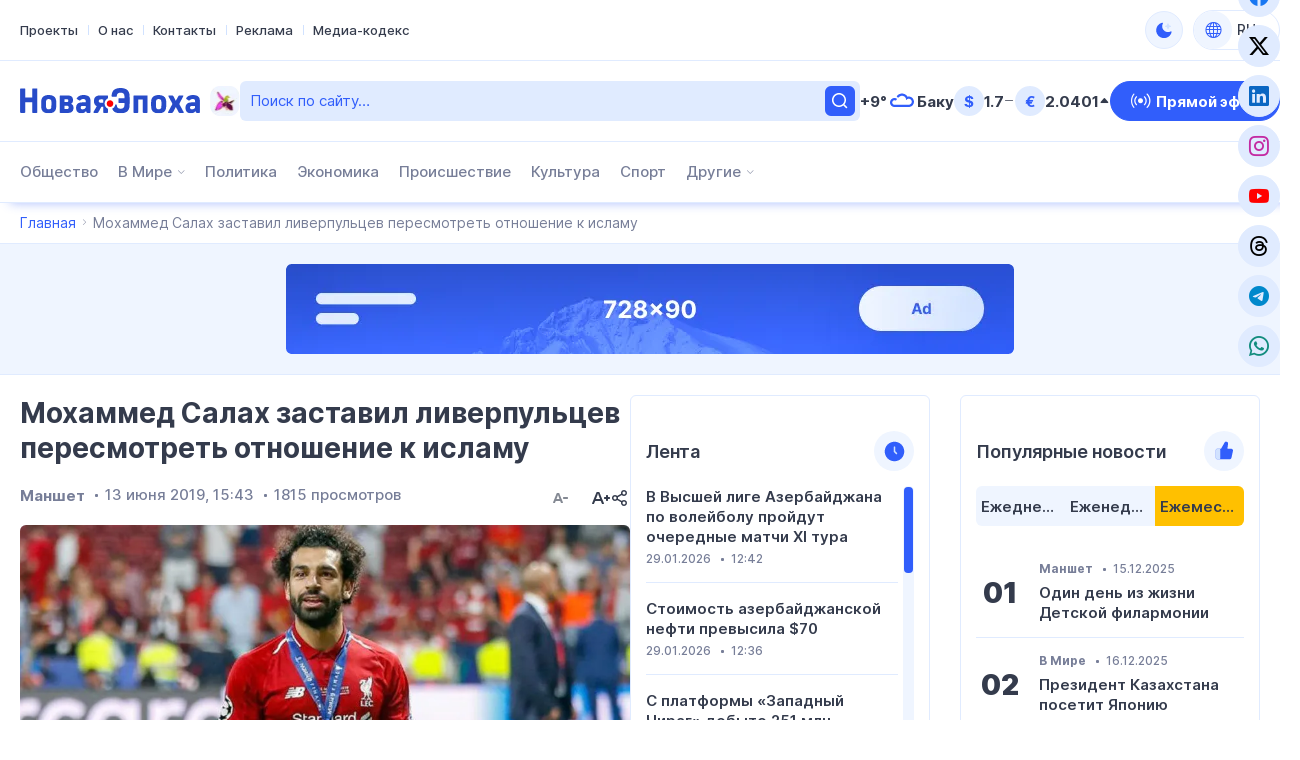

--- FILE ---
content_type: text/html; charset=UTF-8
request_url: https://novayaepoxa.com/mokhammed-salakh-zastavil-liverpulce/300388/
body_size: 19692
content:
<!DOCTYPE html>
<html lang="ru-RU" data-theme="light">
<head>
<meta charset="UTF-8" />
<meta name="viewport" content="width=device-width, initial-scale=1">
<meta http-equiv="x-dns-prefetch-control" content="on">
<link rel="preconnect" href="https://connect.facebook.net" crossorigin>
<link rel="preconnect" href="https://static.cloudflareinsights.com" crossorigin>
<link rel="dns-prefetch" href="https://googletagmanager.com">
<link rel="dns-prefetch" href="https://counter.yadro.ru">
<link rel="dns-prefetch" href="https://youtube.com">
<link rel="dns-prefetch" href="https://facebook.com">
<link rel="dns-prefetch" href="https://instagram.com">
<link rel="dns-prefetch" href="https://twitter.com">
<link rel="dns-prefetch" href="https://x.com">
<link rel="dns-prefetch" href="https://t.me">
<link rel="dns-prefetch" href="https://tiktok.com">
<title>Мохаммед Салах заставил ливерпульцев пересмотреть отношение к исламу &#x2d; Новая Эпоха</title>
<meta name="robots" content="max-snippet:-1,max-image-preview:large,max-video-preview:-1" />
<link rel="canonical" href="https://novayaepoxa.com/mokhammed-salakh-zastavil-liverpulce/300388" />
<meta name="description" content="Как показали исследования, два года присутствия в &laquo;Ливерпуле&raquo; Мохаммеда Салаха привели к снижению уровня исламофобии в Ливерпуле на 18,9%." />
<meta property="og:type" content="article" />
<meta property="og:locale" content="ru_RU" />
<meta property="og:site_name" content="Новая Эпоха" />
<meta property="og:title" content="Мохаммед Салах заставил ливерпульцев пересмотреть отношение к исламу" />
<meta property="og:description" content="Как показали исследования, два года присутствия в &laquo;Ливерпуле&raquo; Мохаммеда Салаха привели к снижению уровня исламофобии в Ливерпуле на 18,9%. &ldquo;Ливерпуль&rdquo; был основан в 1892 году как футбольный клуб&#8230;" />
<meta property="og:url" content="https://novayaepoxa.com/mokhammed-salakh-zastavil-liverpulce/300388" />
<meta property="og:image" content="https://novayaepoxa.com/app/storage/2019/06/Untitled-1-Recovered-123.jpg" />
<meta property="og:image:width" content="1200" />
<meta property="og:image:height" content="630" />
<meta property="article:published_time" content="2019-06-13T12:43:30+00:00" />
<meta property="article:modified_time" content="2019-06-13T12:43:30+00:00" />
<meta name="twitter:card" content="summary_large_image" />
<meta name="twitter:title" content="Мохаммед Салах заставил ливерпульцев пересмотреть отношение к исламу" />
<meta name="twitter:description" content="Как показали исследования, два года присутствия в &laquo;Ливерпуле&raquo; Мохаммеда Салаха привели к снижению уровня исламофобии в Ливерпуле на 18,9%. &ldquo;Ливерпуль&rdquo; был основан в 1892 году как футбольный клуб&#8230;" />
<meta name="twitter:image" content="https://novayaepoxa.com/app/storage/2019/06/Untitled-1-Recovered-123.jpg" />
<meta name="google-site-verification" content="PrLYJnF69P72W7S8a37WV8LXecx_9cZRBkxcaJbtF84" />
<meta name="msvalidate.01" content="6A40A66DA7D53726D4CA89440A3E15C3" />
<meta name="yandex-verification" content="2e05d01e008afbb4" />
<script type="application/ld+json">{"@context":"https://schema.org","@graph":[{"@type":"WebSite","@id":"https://novayaepoxa.com/#/schema/WebSite","url":"https://novayaepoxa.com/","name":"Новая Эпоха","alternateName":"Yeni Çağ Media Group","description":"Теперь наше время!","inLanguage":"ru-RU","potentialAction":{"@type":"SearchAction","target":{"@type":"EntryPoint","urlTemplate":"https://novayaepoxa.com/search/{search_term_string}"},"query-input":"required name=search_term_string"},"publisher":{"@type":"Organization","@id":"https://novayaepoxa.com/#/schema/Organization","name":"Yeni Çağ Media Group","url":"https://novayaepoxa.com/","sameAs":["https://facebook.com/yenicagmedia","https://x.com/yenicagmedia","https://instagram.com/yenicagmedia","https://youtube.com/yenicagmedia","http://linkedin.com/in/yenicagmedia"],"logo":{"@type":"ImageObject","url":"https://novayaepoxa.com/app/storage/2025/03/media-favicon-jtlcrb.png","contentUrl":"https://novayaepoxa.com/app/storage/2025/03/media-favicon-jtlcrb.png","width":512,"height":512,"contentSize":"232051"}}},{"@type":"WebPage","@id":"https://novayaepoxa.com/mokhammed-salakh-zastavil-liverpulce/300388","url":"https://novayaepoxa.com/mokhammed-salakh-zastavil-liverpulce/300388","name":"Мохаммед Салах заставил ливерпульцев пересмотреть отношение к исламу &#x2d; Новая Эпоха","description":"Как показали исследования, два года присутствия в &laquo;Ливерпуле&raquo; Мохаммеда Салаха привели к снижению уровня исламофобии в Ливерпуле на 18,9%.","inLanguage":"ru-RU","isPartOf":{"@id":"https://novayaepoxa.com/#/schema/WebSite"},"breadcrumb":{"@type":"BreadcrumbList","@id":"https://novayaepoxa.com/#/schema/BreadcrumbList","itemListElement":[{"@type":"ListItem","position":1,"item":"https://novayaepoxa.com/","name":"Новая Эпоха"},{"@type":"ListItem","position":2,"item":"https://novayaepoxa.com/category/manshet","name":"Маншет"},{"@type":"ListItem","position":3,"name":"Мохаммед Салах заставил ливерпульцев пересмотреть отношение к исламу"}]},"potentialAction":{"@type":"ReadAction","target":"https://novayaepoxa.com/mokhammed-salakh-zastavil-liverpulce/300388"},"datePublished":"2019-06-13T12:43:30+00:00","dateModified":"2019-06-13T12:43:30+00:00","author":{"@type":"Person","@id":"https://novayaepoxa.com/#/schema/Person/445cb96e24c2ea01f7651b1638e9e300","name":"Yeni Çağ Media Group"}}]}</script>
<script type="application/ld+json">{"@context":"https://schema.org","@type":"NewsArticle","headline":"Мохаммед Салах заставил ливерпульцев пересмотреть отношение к исламу &#x2d; Новая Эпоха","description":"Как показали исследования, два года присутствия в &laquo;Ливерпуле&raquo; Мохаммеда Салаха привели к снижению уровня исламофобии в Ливерпуле на 18,9%.","author":{"@type":"Person","@id":"https://novayaepoxa.com/#/schema/Person/445cb96e24c2ea01f7651b1638e9e300","name":"Yeni Çağ Media Group"},"datePublished":"2019-06-13T15:43:30+04:00","dateModified":"2019-06-13T15:43:30+04:00","mainEntityOfPage":{"@type":"WebPage","@id":"https://novayaepoxa.com/mokhammed-salakh-zastavil-liverpulce/300388"},"publisher":{"@type":"Organization","name":"Yeni Çağ Media Group","logo":{"@type":"ImageObject","url":"https://novayaepoxa.com/app/storage/2025/03/media-favicon-jtlcrb.png"}},"url":"https://novayaepoxa.com/mokhammed-salakh-zastavil-liverpulce/300388","image":{"@type":"ImageObject","url":"https://novayaepoxa.com/app/storage/2019/06/Untitled-1-Recovered-123.jpg"}}</script><link rel="alternate" type="application/rss+xml" href="https://novayaepoxa.com/feed" title="Новая Эпоха"/>
<link rel="sitemap" type="application/xml" href="https://novayaepoxa.com/sitemap.xml" title="Sitemap"/>
<link rel="sitemap" type="application/xml" href="https://novayaepoxa.com/news-sitemap.xml" title="News Sitemap"/>
<meta name="theme-color" content="#ffffff" media="(prefers-color-scheme: light)">
<meta name="theme-color" content="#000000" media="(prefers-color-scheme: dark)">
<meta name="apple-mobile-web-app-title" content="Новая Эпоха">
<link rel="icon" type="image/png" href="https://novayaepoxa.com/app/manifest/favicon-96x96.png?v=713e4d" sizes="96x96">
<link rel="icon" type="image/svg+xml" href="https://novayaepoxa.com/app/manifest/favicon.svg?v=713e4d">
<link rel="apple-touch-icon" href="https://novayaepoxa.com/app/manifest/apple-touch-icon.png?v=713e4d" sizes="180x180">
<link rel="manifest" href="https://novayaepoxa.com/app/manifest/site.webmanifest?v=713e4d">
<link rel="alternate" hreflang="az" href="https://yenicag.az"/>
<link rel="alternate" hreflang="ru" href="https://novayaepoxa.com"/>
<link rel="alternate" hreflang="tr" href="https://yenicag.info"/>
<link rel="alternate" hreflang="x-default" href="https://yenicag.az"/>
<link rel='stylesheet' href='https://novayaepoxa.com/app/frontend/main/assets/css/app.plugins.min.css?v=713e4d' media='all' />
<link rel='stylesheet' href='https://novayaepoxa.com/app/frontend/main/assets/css/app.core.min.css?v=713e4d' media='all' />
<link rel='stylesheet' href='https://novayaepoxa.com/app/frontend/main/assets/css/app.icon.min.css?v=713e4d' media='all' />
<link rel='stylesheet' href='https://novayaepoxa.com/app/frontend/main/assets/css/app.font.min.css?v=713e4d' media='all' />
<link rel='stylesheet' href='https://novayaepoxa.com/app/frontend/main/assets/css/app.desktop.min.css?v=713e4d' media='all' />
<script src="https://novayaepoxa.com/app/frontend/main/assets/js/jquery.min.js?v=713e4d"></script>
<script>if (document.location.protocol != 'https:') {document.location = document.URL.replace(/^http:/i, 'https:');}</script>
<script>if ('serviceWorker' in navigator){navigator.serviceWorker.register('/service-worker.js').then(function(registration){}, function(error){console.log('Service worker registration failed:', error);});} else {console.log('Service workers are not supported.');}</script>
<!-- Google tag (gtag.js) -->
<script async src="https://www.googletagmanager.com/gtag/js?id=G-8DR8KLYQW9"></script>
<script>
  window.dataLayer = window.dataLayer || [];
  function gtag(){dataLayer.push(arguments);}
  gtag('js', new Date());

  gtag('config', 'G-8DR8KLYQW9');
</script>

<!-- Yandex.Metrika counter --> <script type="text/javascript" > (function(m,e,t,r,i,k,a){m[i]=m[i]||function(){(m[i].a=m[i].a||[]).push(arguments)}; m[i].l=1*new Date(); for (var j = 0; j < document.scripts.length; j++) {if (document.scripts[j].src === r) { return; }} k=e.createElement(t),a=e.getElementsByTagName(t)[0],k.async=1,k.src=r,a.parentNode.insertBefore(k,a)}) (window, document, "script", "https://mc.yandex.ru/metrika/tag.js", "ym"); ym(100401592, "init", { clickmap:true, trackLinks:true, accurateTrackBounce:true }); </script> <noscript><div><img src="https://mc.yandex.ru/watch/100401592" style="position:absolute; left:-9999px;" alt="" /></div></noscript> <!-- /Yandex.Metrika counter -->

<style>
	body.is-desktop .header-area>.header-middle-area .area-logo{
		width:220px;
	}
	body.is-desktop .header-area>.header-middle-area .area-logo .site-logo-link>.site-logo-media>.site-logo-image{
		max-width:180px;
	}
	body.is-mobile .header-area .area-logo{
		max-width:180px;
	}
</style>
</head>
<body id="app" class="is-chrome is-single is-singular is-desktop">
<!-- Facebook tag (sdk.js) -->
<script>
  window.fbAsyncInit = function() {
    FB.init({
      appId      : '1825045201043274',
      xfbml      : true,
      version    : 'v22.0'
    });
    FB.AppEvents.logPageView();
  };

  (function(d, s, id){
     var js, fjs = d.getElementsByTagName(s)[0];
     if (d.getElementById(id)) {return;}
     js = d.createElement(s); js.id = id;
     js.src = "https://connect.facebook.net/ru_RU/sdk.js";
     fjs.parentNode.insertBefore(js, fjs);
   }(document, 'script', 'facebook-jssdk'));
</script>

<div id="overlay" class="overlay-area"></div>

<header id="header" class="header-area" role="banner" itemscope itemtype="http://schema.org/WPHeader">
    <section id="header-top" class="header-top-area">
        <div class="container">
            <div class="inner">
                <div class="inner-col">
                    <div class="area-menu">
                        <nav class="area-nav-pages"  aria_label="Навигация по страницам"><ul class="menu"><li class="menu-item"><span class="link"><a href="https://yenicagmediagroup.com/projects" target="_blank"title="Перейти к Проекты"aria-label="Перейти к Проекты">Проекты</a></span></li><li class="menu-item"><span class="link"><a href="https://novayaepoxa.com/about" title="Перейти к О нас"aria-label="Перейти к О нас">О нас</a></span></li><li class="menu-item"><span class="link"><a href="https://novayaepoxa.com/contact" title="Перейти к Контакты"aria-label="Перейти к Контакты">Контакты</a></span></li><li class="menu-item"><span class="link"><a href="https://novayaepoxa.com/advertising" title="Перейти к Реклама"aria-label="Перейти к Реклама">Реклама</a></span></li><li class="menu-item"><span class="link"><a href="https://novayaepoxa.com/media-codex" title="Перейти к Медиа-кодекс"aria-label="Перейти к Медиа-кодекс">Медиа-кодекс</a></span></li></ul></nav>
                    </div>
                </div>
                <div class="inner-col">
                    <div class="area-theme-switch">
                        <button class="light-mode-active" title="Сменить тему" aria-label="Сменить тему" type="button" data-theme-toggle><span class="icon"></span></button>
                    </div>
                    <div class="area-language-switch">
                        <div class="dropdown dropdown-checker"><button class="dropdown-toggle" title="Переключить язык" aria-label="Переключить язык" type="button" data-bs-toggle="dropdown" aria-expanded="false"><span class="icon"><i class="bi bi-globe"></i></span><span class="title">RU</span><span class="caret"></span></button><ul class="dropdown-menu"><li><h4 class="dropdown-header">Выберите язык</h4></li><li><hr class="dropdown-divider"></li><li class="ru active"><a href="https://www.novayaepoxa.com/" target="_self" title="Перейти на русскую версию" aria-label="Перейти на русскую версию" class="dropdown-item"><span class="icon"><img src="https://novayaepoxa.com/app/storage/2025/03/ru.svg" width="64" height="64" alt="icon-0" class="me-2" decoding="async" loading="lazy"/></span><span class="title">Русский</span></a></li><li class="az"><a href="https://www.yenicag.az" target="_blank" title="Azərbaycan dili versiyasına keç" aria-label="Azərbaycan dili versiyasına keç" class="dropdown-item"><span class="icon"><img src="https://novayaepoxa.com/app/storage/2025/03/az.svg" width="64" height="64" alt="icon-1" class="me-2" decoding="async" loading="lazy"/></span><span class="title">Azərbaycan dili</span></a></li><li class="tr"><a href="https://www.yenicag.info" target="_blank" title="Türkçe versiyonuna geç" aria-label="Türkçe versiyonuna geç" class="dropdown-item"><span class="icon"><img src="https://novayaepoxa.com/app/storage/2025/03/tr.svg" width="64" height="64" alt="icon-2" class="me-2" decoding="async" loading="lazy"/></span><span class="title">Türkçe</span></a></li></ul></div>
                    </div>
                </div>
            </div>
        </div>
    </section>
    <section id="header-middle" class="header-middle-area">
        <div class="container">
            <div class="inner">
                <div class="inner-col">
                    <div class="area-logo">
                        <a href="https://novayaepoxa.com/" title="Новая Эпоха - Теперь наше время!" class="site-logo-link"><div class="site-logo-media"><img width="200" height="28" class="site-logo-image" src="https://novayaepoxa.com/app/storage/2025/03/logo-header.svg" alt="novaya-yepokha" decoding="async" loading="lazy"/><img width="200" height="28" class="site-logo-image-dark" src="https://novayaepoxa.com/app/storage/2025/03/logo-header-dark.svg" alt="novaya-yepokha" decoding="async" loading="lazy"/><img width="31" height="30" class="site-logo-icon" src="https://novayaepoxa.com/app/storage/2025/03/media-logo-extra-xaribulbul-m4hz7t.png" alt="media-logo-extra-xaribulbul" decoding="async" loading="lazy"/></div><div class="site-logo-headline visually-hidden"><h2 class="site-title">Новая Эпоха</h2><p class="site-description">Теперь наше время!</p></div></a>
                    </div>
                </div>
                <div class="inner-col">
                    <div class="area-search">
                        <form role="search"  method="get" class="search-form" action="https://novayaepoxa.com/"><label for="search-form-2" class="visually-hidden">Поиск</label><input type="search" id="search-form-2" name="s" class="search-field" autocomplete="off" minlength="3" placeholder="Поиск по сайту…" value="" required/><button type="submit" class="search-submit" title="Находить"><svg xmlns="http://www.w3.org/2000/svg" width="20" height="20" viewBox="0 0 20 20"><path d="M0,20v0ZM20,0V0ZM17.177,16.116l-2.728-2.727a7.012,7.012,0,1,0-1.06,1.06l2.727,2.728a.5.5,0,0,0,.707,0l.354-.354A.5.5,0,0,0,17.177,16.116ZM9,3.5A5.5,5.5,0,1,1,3.5,9,5.506,5.506,0,0,1,9,3.5Z" fill="currentColor"/></svg></form>
                    </div>
                </div>
                <div class="inner-col">
                    <div class="area-weather">
                        <a href="https://novayaepoxa.com/weather" title="Перейти к Погода" class="group"><div class="temp">+9&#176;</div><div class="condition"><img src="https://novayaepoxa.com/app/frontend/main/assets/img/weather/cloudy.svg" with="30" height="30" alt="cloudy" decoding="async" loading="lazy"></div><div class="city">Баку</div></a>
                    </div>
                </div>
                <div class="inner-col">
                    <div class="area-currency">
                        <a href="https://novayaepoxa.com/currency" title="Перейти к Курсы валют" class="group"><div class="item"><div class="symbol">&#36;</div><div class="value">1.7</div><div class="status"><i class="bi bi-dash-lg neutral" aria-label="neutral"></i></div></div><div class="item"><div class="symbol">&#8364;</div><div class="value">2.0401</div><div class="status"><i class="bi bi-caret-up-fill up" aria-label="up"></i></div></div></a>
                    </div>
                </div>
                <div class="inner-col">
                    <div class="area-link">
                        <a href="https://novayaepoxa.com/live" class="btn btn-color-01" title="Прямой эфир" target="_self"><i class="bi bi-broadcast"></i><span>Прямой эфир</span></a>
                    </div>
                </div>
            </div>
        </div>
    </section>
    <section id="header-bottom" class="header-bottom-area">
        <div class="container">
            <div class="inner">
                <div class="inner-col">
                    <div class="area-navigation">
                        <nav class="area-nav-categories"  aria_label="Категории Навигация"><ul class="menu"><li class="menu-item"><span class="link"><a href="https://novayaepoxa.com/category/obshestvo" title="Перейти к Общество"aria-label="Перейти к Общество">Общество</a></span></li><li class="menu-item has-child"><span class="link"><a href="https://novayaepoxa.com/category/v-mire" title="Перейти к В Мире"aria-label="Перейти к В Мире">В Мире</a><span class="caret"></span></span><ul class="submenu"><li class="menu-item"><span class="link"><a href="https://novayaepoxa.com/category/v-mire/turciya" title="Перейти к Турция"aria-label="Перейти к Турция">Турция</a></span></li><li class="menu-item"><span class="link"><a href="https://novayaepoxa.com/category/v-mire/kazakhstan" title="Перейти к Казахстан"aria-label="Перейти к Казахстан">Казахстан</a></span></li><li class="menu-item"><span class="link"><a href="https://novayaepoxa.com/category/v-mire/uzbekistan" title="Перейти к Узбекистан"aria-label="Перейти к Узбекистан">Узбекистан</a></span></li><li class="menu-item"><span class="link"><a href="https://novayaepoxa.com/category/v-mire/kyrgyzstan" title="Перейти к Кыргызстан"aria-label="Перейти к Кыргызстан">Кыргызстан</a></span></li></ul></li><li class="menu-item"><span class="link"><a href="https://novayaepoxa.com/category/politika" title="Перейти к Политика"aria-label="Перейти к Политика">Политика</a></span></li><li class="menu-item"><span class="link"><a href="https://novayaepoxa.com/category/ekonomika" title="Перейти к Экономика"aria-label="Перейти к Экономика">Экономика</a></span></li><li class="menu-item"><span class="link"><a href="https://novayaepoxa.com/category/proisshestvie" title="Перейти к Происшествие"aria-label="Перейти к Происшествие">Происшествие</a></span></li><li class="menu-item"><span class="link"><a href="https://novayaepoxa.com/category/kultura" title="Перейти к Культура"aria-label="Перейти к Культура">Культура</a></span></li><li class="menu-item"><span class="link"><a href="https://novayaepoxa.com/category/sport" title="Перейти к Спорт"aria-label="Перейти к Спорт">Спорт</a></span></li><li class="menu-item anchor has-child has-child-end"><span class="link"><a href="#" title="Открыть подменю Другие"aria-label="Открыть подменю Другие">Другие</a><span class="caret"></span></span><ul class="submenu"><li class="menu-item"><span class="link"><a href="https://novayaepoxa.com/category/nauka-i-tehnologiya" title="Перейти к Наука и Технология"aria-label="Перейти к Наука и Технология">Наука и Технология</a></span></li><li class="menu-item"><span class="link"><a href="https://novayaepoxa.com/category/intervyu" title="Перейти к Интервью"aria-label="Перейти к Интервью">Интервью</a></span></li><li class="menu-item"><span class="link"><a href="https://novayaepoxa.com/category/analitika" title="Перейти к Аналитика"aria-label="Перейти к Аналитика">Аналитика</a></span></li><li class="menu-item"><span class="link"><a href="https://novayaepoxa.com/category/voyna-i-mir" title="Перейти к Война и Мир"aria-label="Перейти к Война и Мир">Война и Мир</a></span></li><li class="menu-item"><span class="link"><a href="https://novayaepoxa.com/category/interesnoe" title="Перейти к Интересное"aria-label="Перейти к Интересное">Интересное</a></span></li><li class="menu-item"><span class="link"><a href="https://novayaepoxa.com/category/proekty" title="Перейти к Проекты"aria-label="Перейти к Проекты">Проекты</a></span></li><li class="menu-item"><span class="link"><a href="https://novayaepoxa.com/category/videonovosti" title="Перейти к Видеоновости"aria-label="Перейти к Видеоновости">Видеоновости</a></span></li><li class="menu-item"><span class="link"><a href="https://novayaepoxa.com/category/fotoreportazhi" title="Перейти к Фоторепортажи"aria-label="Перейти к Фоторепортажи">Фоторепортажи</a></span></li></ul></li></ul></nav>
                    </div>
                </div>
                <div class="inner-col">
                    <div class="area-social">
                        <div class="social-links-area colored-icon"><ul><li class="facebook has-icon"><a href="https://www.facebook.com/yenicagrus" target="_blank" title="Присоединяйтесь к нашей странице в Facebook!" aria-label="Присоединяйтесь к нашей странице в Facebook!" rel="nofollow"><p class="links-caption"><span class="icon"><i class="bi bi-facebook"></i></span><span class="title visually-hidden before">Facebook</span></p></a></li><li class="twitter has-icon"><a href="https://www.x.com" target="_blank" title="Присоединяйтесь к нашей странице в Twitter!" aria-label="Присоединяйтесь к нашей странице в Twitter!" rel="nofollow"><p class="links-caption"><span class="icon"><i class="bi bi-twitter-x"></i></span><span class="title visually-hidden before">Twitter</span></p></a></li><li class="linkedin has-icon"><a href="http://linkedin.com/in/yenicagmedia" target="_blank" title="Присоединяйтесь к нашей странице в LinkedIn!" aria-label="Присоединяйтесь к нашей странице в LinkedIn!" rel="nofollow"><p class="links-caption"><span class="icon"><i class="bi bi-linkedin"></i></span><span class="title visually-hidden before">LinkedIn</span></p></a></li><li class="instagram has-icon"><a href="https://www.instagram.com/yenicagmedia" target="_blank" title="Присоединяйтесь к нашей странице в Instagram!" aria-label="Присоединяйтесь к нашей странице в Instagram!" rel="nofollow"><p class="links-caption"><span class="icon"><i class="bi bi-instagram"></i></span><span class="title visually-hidden before">Instagram</span></p></a></li><li class="youtube has-icon"><a href="https://www.youtube.com/yenicagmedia" target="_blank" title="Подписывайтесь на наш YouTube-канал!" aria-label="Подписывайтесь на наш YouTube-канал!" rel="nofollow"><p class="links-caption"><span class="icon"><i class="bi bi-youtube"></i></span><span class="title visually-hidden before">YouTube</span></p></a></li><li class="threads has-icon"><a href="https://www.threads.net/yenicagmedia" target="_blank" title="Присоединяйтесь к нашей странице в Threads!" aria-label="Присоединяйтесь к нашей странице в Threads!" rel="nofollow"><p class="links-caption"><span class="icon"><i class="bi bi-threads"></i></span><span class="title visually-hidden before">Threads</span></p></a></li><li class="telegram has-icon"><a href="https://t.me/yenicagaz" target="_self" title="Присоединяйтесь к нашему Telegram-каналу!" aria-label="Присоединяйтесь к нашему Telegram-каналу!" rel="nofollow"><p class="links-caption"><span class="icon"><i class="bi bi-telegram"></i></span><span class="title visually-hidden before">Telegram</span></p></a></li><li class="whatsapp has-icon"><a href="https://whatsapp.com/channel/0029VaDKs9NBVJl3e5Rsbo3r" target="_blank" title="Присоединяйтесь к нашему WhatsApp-каналу!" aria-label="Присоединяйтесь к нашему WhatsApp-каналу!" rel="nofollow"><p class="links-caption"><span class="icon"><i class="bi bi-whatsapp"></i></span><span class="title visually-hidden before">Whatsapp</span></p></a></li></ul></div>
                    </div>
                </div>
            </div>
        </div>
    </section>
</header>

<section id="breadcrumb" class="breadcrumb-area">
    <div class="container">
        <div class="inner">
            <div class="inner-col">
                <nav class="area-trail scrollbar" aria-label="Навигация по цепочке навигации"><ul class="list"><li class="item item-begin"><a href="https://novayaepoxa.com" rel="home"><span>Главная</span></a></li><li class="item item-end"><span>Мохаммед Салах заставил ливерпульцев пересмотреть отношение к исламу</span></li></ul></nav>
            </div>
        </div>
    </div>
</section>

<section id="ads-top" class="ads-top-area">
    <div class="container">
        <div class="area-widget widget-ads">
            <div id="widget_advertising-15" class="widget widget-ads widget_advertising_class widget-advertising"><div class="ads-container"><a href="https://novayaepoxa.com/ads-click.php?id=251306&#038;redirect=https://yenicag.info/advertising" target="_blank" rel="nofollow"><img src="https://novayaepoxa.com/app/storage/2025/03/media-Ads-728x90-5kqwb4.png" alt="media-ads-728x90" width="728" height="90" decoding="async" loading="lazy"></a></div></div>        </div>
    </div>
</section>

<main id="main" class="main-area" role="main" itemscope itemtype="http://schema.org/WebPageElement">
    <section id="main-content" class="main-content-area">
        <div class="container">
            <div class="inner">
                <div class="inner-col-left">
                    <div class="inner-content">
                        <div class="inner-content-left">
                            <section class="area-content">
                                <div class="area-single"><div class="area-single-inner"><article id="article-300388" class="article-read article-single-item">
    <div class="article-inner">
        <h1 class="article-title">Мохаммед Салах заставил ливерпульцев пересмотреть отношение к исламу</h1>        <div class="article-meta-group">
            <div class="article-meta-group-col">
                <div class="article-meta"><ul><li class="tax"><a href="https://novayaepoxa.com/category/manshet" title="Перейти к Маншет" rel="bookmark">Маншет</a></li><li class="date date-only"><time class="published-date" datetime="2019-06-13T15:43:30+04:00"><span class="d">13 июня 2019, 15:43</span></time></li><li class="view"><span>1815 просмотров</span></li></ul></div>            </div>
            <div class="article-meta-group-col">
                <div class="article-font-size-mini"><button type="button" class="decrease-font-size-button" title="Уменьшить размер шрифта" aria-label="Уменьшить размер шрифта" disabled><svg xmlns="http://www.w3.org/2000/svg" viewBox="0 0 20 20" class="br5OTy0v"><path d="M18 9.6v.801a.5.5 0 0 1-.5.5h-4a.5.5 0 0 1-.5-.5V9.6a.5.5 0 0 1 .5-.5h4a.5.5 0 0 1 .5.5zM20 0v20V0zM0 0v20V0zm6.537 11.1L8 6.901 9.463 11.1H6.537zM8.839 5H7.161a.5.5 0 0 0-.464.315l-3.6 9a.5.5 0 0 0 .464.685h1.077a.5.5 0 0 0 .465-.314l.714-1.785h4.366l.714 1.785a.5.5 0 0 0 .465.314h1.077a.5.5 0 0 0 .464-.685l-3.6-9A.5.5 0 0 0 8.839 5z" fill="currentColor" fill-rule="evenodd"></path></svg></button><button type="button" class="increase-font-size-button" title="Увеличить размер шрифта" aria-label="Увеличить размер шрифта"><svg xmlns="http://www.w3.org/2000/svg" viewBox="0 0 20 20"><path d="M20 9.6v.801a.5.5 0 0 1-.5.5h-1.6V12.5a.5.5 0 0 1-.5.5h-.8a.5.5 0 0 1-.5-.5v-1.599h-1.6a.5.5 0 0 1-.5-.5V9.6a.5.5 0 0 1 .5-.5h1.6V7.5a.5.5 0 0 1 .5-.5h.8a.5.5 0 0 1 .5.5v1.6h1.6a.5.5 0 0 1 .5.5zM20 0v20V0zM0 0v20V0zm5.977 11L8 5.5l2.023 5.5H5.977zm3.062-7H6.961a.5.5 0 0 0-.464.315l-4.4 11a.5.5 0 0 0 .464.685h1.077a.5.5 0 0 0 .465-.314L5.177 13h5.646l1.074 2.686a.5.5 0 0 0 .465.314h1.077a.5.5 0 0 0 .464-.685l-4.4-11A.5.5 0 0 0 9.039 4z" fill="currentColor" fill-rule="evenodd"></path></svg></button></div>                <div class="article-share-mini"><button type="button" class="share-post-button" title="Делиться" aria-label="Делиться"><svg viewBox="0 0 20 20" fill="none" xmlns="http://www.w3.org/2000/svg"><path fill-rule="evenodd" clip-rule="evenodd" d="M20 0V20V0ZM0 0V20V0ZM14 12C13.144 12 12.377 12.362 11.831 12.937L7.894 10.75C7.956 10.509 8 10.261 8 10C8 9.739 7.956 9.491 7.894 9.25L11.831 7.063C12.377 7.638 13.144 8 14 8C15.657 8 17 6.657 17 5C17 3.343 15.657 2 14 2C12.343 2 11 3.343 11 5C11 5.26 11.044 5.509 11.106 5.75L7.169 7.937C6.623 7.362 5.856 7 5 7C3.343 7 2 8.343 2 10C2 11.657 3.343 13 5 13C5.856 13 6.623 12.638 7.169 12.063L11.106 14.25C11.044 14.491 11 14.74 11 15C11 16.657 12.343 18 14 18C15.657 18 17 16.657 17 15C17 13.343 15.657 12 14 12ZM5 8.5C5.827 8.5 6.5 9.173 6.5 10C6.5 10.827 5.827 11.5 5 11.5C4.173 11.5 3.5 10.827 3.5 10C3.5 9.173 4.173 8.5 5 8.5ZM14 13.5C14.827 13.5 15.5 14.173 15.5 15C15.5 15.827 14.827 16.5 14 16.5C13.173 16.5 12.5 15.827 12.5 15C12.5 14.173 13.173 13.5 14 13.5ZM14 3.5C14.827 3.5 15.5 4.173 15.5 5C15.5 5.827 14.827 6.5 14 6.5C13.173 6.5 12.5 5.827 12.5 5C12.5 4.173 13.173 3.5 14 3.5Z" fill="currentColor"></path></svg></button></div><script>const share_button = document.querySelector('.share-post-button');share_button.addEventListener('click', function () {if (navigator.share) {navigator.share({title: "Мохаммед Салах заставил ливерпульцев пересмотреть отношение к исламу",text: "Мохаммед Салах заставил ливерпульцев пересмотреть отношение к исламу",url: "https://novayaepoxa.com/mokhammed-salakh-zastavil-liverpulce/300388",}).then(() => console.log('Shared')).catch((error) => console.log('Not shared', error));} else {alert('Share is not available');}});</script>            </div>
        </div>
        <div class="article-image"><figure class="featured-media"><a href="https://novayaepoxa.com/app/storage/2019/06/Untitled-1-Recovered-123.jpg" data-fancybox data-caption="Мохаммед Салах заставил ливерпульцев пересмотреть отношение к исламу" title="Нажмите, чтобы открыть изображение в полном размере"><img width="960" height="630" src="https://novayaepoxa.com/app/storage/2019/06/Untitled-1-Recovered-123-960x630.jpg" class="featured-image" alt="featured-image-300388" decoding="async" loading="lazy"></a></figure></div>        <div class="article-widget area-widget"><div id="widget_advertising-24" class="widget widget-ads widget_advertising_class widget-advertising"><div class="ads-container"><a href="https://novayaepoxa.com/ads-click.php?id=251307&#038;redirect=https://yenicag.info/advertising" target="_blank" rel="nofollow"><img src="https://novayaepoxa.com/app/storage/2025/03/media-Ads-468x60-uv63kp.png" alt="media-ads-468x60" width="468" height="60" decoding="async" loading="lazy"></a></div></div></div>        <div class="article-entry"><p style="text-align: center"><strong>Как показали исследования, два года присутствия в «Ливерпуле» Мохаммеда Салаха привели к снижению уровня исламофобии в Ливерпуле на 18,9%.</strong></p><div class="article-paragraph-widget area-widget"></div>
<hr />
<p style="text-align: center">“Ливерпуль” был основан в 1892 году как футбольный клуб одноименного города. Сегодня он является одним из самых успешных клубов в истории английского футбола. “Ливерпуль” пользуется огромной популярностью не только в Великобритании, но и во всем мире. Его последнее достижение – победа в финале Лиги чемпионов, состоявшимся в Мадриде 1 июня 2019 года. В финале “Ливерпуль” обыграл “Тоттенхэм”, забив два мяча в ворота противника. Один из голов забил нападающий команды Мохаммед Салах.</p>
<p style="text-align: center">Мохаммед Салах перешел в «Ливерпуль» в 2017 году. Сумма трансфера тогда составила 42 млн евро.</p>
<p style="text-align: center">Как показали исследования, проведенные Стэнфордским университетом, Мохаммед Салах внес самый непосредственный вклад в снижение уровня исламофобии в Ливерпуле. После его трансфера в социальных сетях объем враждебных к исламу сообщений уменьшился на 50% по сравнению с сообщениями от болельщиков других команд премьер-лиги Европы. В самом Ливерпуле уровень исламофобии уменьшился на 18,9%.</p>
<p style="text-align: center">
<div class="wp-caption aligncenter" style="text-align: center"><img fetchpriority="high" decoding="async" src="https://www.arti49.com/d/other/109252_814x458.jpg" alt="109252_814x458.jpg" width="750" height="422" /></div>
<p style="text-align: center">Как отмечается в исследовании, в других городах Англии за этот период не было зафиксировано такого значительного снижения антиисламских настроений. Поэтому исследователи делают акцент на том, что успехи Мохаммеда Салаха на спортивном поприще и его человеческие качества оказались самым главным фактором, приведшим к таким результатам.</p>
<p style="text-align: center">Уже два года подряд египетский футболист остается «королем голов» английской премьер-лиги. Его религиозность также является общеизвестной.</p>
<p style="text-align: center">Среди кричалок болельщиков, связанных с Салахом, есть и такая: «Что хорошо для тебя, то хорошо и для меня. Если ты забьёшь еще несколько голов, то я стану мусульманином и отправлюсь в мечеть».</p>
<p style="text-align: center">Стэнфордский университет – частный исследовательский университет в США, один из самых авторитетных и рейтинговых в США и в мире.</p>
<p style="text-align: center">
<div class="wp-caption aligncenter"><img decoding="async" class="aligncenter" src="https://img-s-msn-com.akamaized.net/tenant/amp/entityid/AAChXxz.img?h=552&amp;w=750&amp;m=6&amp;q=60&amp;u=t&amp;o=f&amp;l=f" alt="ÐÐ°ÑÑÐ¸Ð½ÐºÐ¸ Ð¿Ð¾ Ð·Ð°Ð¿ÑÐ¾ÑÑ ÐÐ¸Ð²ÐµÑÐ¿ÑÐ»Ñ" width="750" height="500" /></p>
<p class="wp-caption-text" style="text-align: center">
</div>
</div>        <div class="article-tags"><ul><li><a href="https://novayaepoxa.com/tag/mokhammed-salakh-zastavil-liverpulce" rel="tag">Мохаммед Салах заставил ливерпульцев пересмотреть отношение к исламу</a></li></ul></div>        <div class="article-share"><h4 class="share-title"><strong>Вам понравилось?</strong> Поделитесь в социальных сетях</h4><ul class="share-buttons"><li id="share-facebook" class="share-item facebook"><a data-url="https://www.facebook.com/sharer.php?u=https://novayaepoxa.com/mokhammed-salakh-zastavil-liverpulce/300388&#038;t=Мохаммед%20Салах%20заставил%20ливерпульцев%20пересмотреть%20отношение%20к%20исламу" title="Поделиться на Facebook" href="#" role="button"><i class="bi bi-facebook"></i></a></li><li id="share-twitter" class="share-item twitter"><a data-url="https://x.com/intent/tweet?url=https://novayaepoxa.com/mokhammed-salakh-zastavil-liverpulce/300388amp;text=Мохаммед%20Салах%20заставил%20ливерпульцев%20пересмотреть%20отношение%20к%20исламу" title="Поделиться в Твиттере" href="#" role="button"><i class="bi bi-twitter-x"></i></a></li><li id="share-telegram" class="share-item telegram"><a data-url="https://t.me/share/url?url=https://novayaepoxa.com/mokhammed-salakh-zastavil-liverpulce/300388&amp;text=Мохаммед Салах заставил ливерпульцев пересмотреть отношение к исламу" title="Поделиться в Telegram" href="#" role="button"><i class="bi bi-telegram"></i></a></li><li id="share-whatsapp" class="share-item whatsapp"><a data-url="https://web.whatsapp.com/send?text=https://novayaepoxa.com/mokhammed-salakh-zastavil-liverpulce/300388" title="Поделиться в WhatsApp" href="#" role="button"><i class="bi bi-whatsapp"></i></a></li><li id="share-link" class="share-item link"><a data-url="https://novayaepoxa.com/?p=300388" title="Копировать ссылку" href="#" role="button"><i class="bi bi-copy"></i><span class="link-url">https://novayaepoxa.com/?p=300388</span></a></li></ul></div>                <div class="article-subscribe"><ul><li class="instagram has-icon"><a href="https://www.instagram.com/yenicagmedia" target="_blank" title="Присоединяйтесь к нашей странице в Instagram!" aria-label="Присоединяйтесь к нашей странице в Instagram!" rel="nofollow"><p class="links-caption"><span class="icon"><i class="bi bi-instagram"></i></span><span class="title before"><span class="description"><strong>Instagram</strong> – подписывайтесь, чтобы не пропустить важные новости</span><span class="slug">@yenicagmedia</span></span></p></a></li></ul></div>
        <div class="article-widget area-widget"><div id="widget_advertising-22" class="widget widget-ads widget_advertising_class widget-advertising"><div class="ads-container"><a href="https://novayaepoxa.com/ads-click.php?id=251307&#038;redirect=https://yenicag.info/advertising" target="_blank" rel="nofollow"><img src="https://novayaepoxa.com/app/storage/2025/03/media-Ads-468x60-uv63kp.png" alt="media-ads-468x60" width="468" height="60" decoding="async" loading="lazy"></a></div></div></div>    </div>
</article>
</div><div class="area-single-content-widget area-widget"><div id="widget_weather-2" class="widget widget_weather_class widget-weather"><h4 class="widget-title"><span class="widget-title-inner"><span class="widget-title-text">Прогноз погоды</span><span class="widget-title-icon"><img src="https://novayaepoxa.com/app/storage/2025/03/widget-weather.svg" alt="widget-title-icon" width="25" height="25" decoding="async" loading="lazy"></span></span></h4><div class="widget-inner"><a href="https://novayaepoxa.com/weather" title="Перейти к Погода" class="group"><div class="top"><div class="condition"><img src="https://novayaepoxa.com/app/frontend/main/assets/img/weather/cloudy.svg" with="30" height="30" alt="cloudy" decoding="async" loading="lazy"></div><div class="caption"><div class="city">Баку</div><div class="temp">+9&#176;</div></div></div><div class="middle"><div class="col"><div class="condition"><img src="https://novayaepoxa.com/app/frontend/main/assets/img/weather/cloudy.svg" with="30" height="30" alt="cloudy" decoding="async" loading="lazy"></div><div class="caption"><div class="text">Утро</div><div class="temp">+7&#176;</div></div></div><div class="col"><div class="condition"><img src="https://novayaepoxa.com/app/frontend/main/assets/img/weather/cloudy.svg" with="30" height="30" alt="cloudy" decoding="async" loading="lazy"></div><div class="caption"><div class="text">Полдень</div><div class="temp">+8&#176;</div></div></div><div class="col"><div class="condition"><img src="https://novayaepoxa.com/app/frontend/main/assets/img/weather/cloudy.svg" with="30" height="30" alt="cloudy" decoding="async" loading="lazy"></div><div class="caption"><div class="text">Ночь</div><div class="temp">+8&#176;</div></div></div></div><div class="bottom"><div class="col"><div class="text">Скорость ветра: 5.31м/с</div></div><div class="col"><div class="text">Направление ветра: Ю <i class="bi bi-cursor-fill degree-s"></i></div></div><div class="col"><div class="text">Влажность: 77%</div></div></div></a></div>
</div><div id="widget_currency-2" class="widget widget_currency_class widget-currency"><h4 class="widget-title"><span class="widget-title-inner"><span class="widget-title-text">Конвертер валют</span><span class="widget-title-icon"><img src="https://novayaepoxa.com/app/storage/2025/03/widget-lent.svg" alt="widget-title-icon" width="25" height="25" decoding="async" loading="lazy"></span></span></h4><div class="widget-inner"><div class="top"><p class="date">Данные от CBAR: 29.01.2026</p><div class="currency-calc-form"><div class="input"><input aria-label="Число" type="number" min="0" placeholder="Число" class="currency-input currency-input-1" value="1"><div class="separator"></div><select class="currency-select currency-select-1"><option value="AZN" data-value="1" data-flag="https://novayaepoxa.com/app/frontend/main/assets/img/currency/az.svg">AZN</option><option value="USD" data-value="1.7" data-flag="https://novayaepoxa.com/app/frontend/main/assets/img/currency/usd.svg" selected>USD</option><option value="EUR" data-value="2.0401" data-flag="https://novayaepoxa.com/app/frontend/main/assets/img/currency/eur.svg">EUR</option><option value="GEL" data-value="0.6316" data-flag="https://novayaepoxa.com/app/frontend/main/assets/img/currency/gel.svg">GEL</option><option value="RUB" data-value="2.2295" data-flag="https://novayaepoxa.com/app/frontend/main/assets/img/currency/rub.svg">RUB</option><option value="TRY" data-value="0.0392" data-flag="https://novayaepoxa.com/app/frontend/main/assets/img/currency/try.svg">TRY</option><option value="UAH" data-value="0.0397" data-flag="https://novayaepoxa.com/app/frontend/main/assets/img/currency/uah.svg">UAH</option></select></div><div class="input"><input aria-label="Число" type="number" min="0" placeholder="Число" class="currency-input currency-input-2" value="1.7"><div class="separator"></div><select class="currency-select currency-select-2"><option value="AZN" data-value="1" data-flag="https://novayaepoxa.com/app/frontend/main/assets/img/currency/az.svg">AZN</option><option value="USD" data-value="1.7" data-flag="https://novayaepoxa.com/app/frontend/main/assets/img/currency/usd.svg">USD</option><option value="EUR" data-value="2.0401" data-flag="https://novayaepoxa.com/app/frontend/main/assets/img/currency/eur.svg">EUR</option><option value="GEL" data-value="0.6316" data-flag="https://novayaepoxa.com/app/frontend/main/assets/img/currency/gel.svg">GEL</option><option value="RUB" data-value="2.2295" data-flag="https://novayaepoxa.com/app/frontend/main/assets/img/currency/rub.svg">RUB</option><option value="TRY" data-value="0.0392" data-flag="https://novayaepoxa.com/app/frontend/main/assets/img/currency/try.svg">TRY</option><option value="UAH" data-value="0.0397" data-flag="https://novayaepoxa.com/app/frontend/main/assets/img/currency/uah.svg">UAH</option></select></div></div></div><div class="bottom"><a href="https://novayaepoxa.com/currency" title="Перейти к Курсы валют" class="btn btn-color-01">Все валюты <i class="bi bi-box-arrow-up-right"></i></a></div></a></div>
</div></div></div>                            </section>
                        </div>
                        <div class="inner-content-right">
                            <aside class="area-widget">
                                <div id="widget_lent-2" class="widget widget_lent_class widget-lent"><h4 class="widget-title"><span class="widget-title-inner"><span class="widget-title-text">Лента</span><span class="widget-title-icon"><img src="https://novayaepoxa.com/app/storage/2025/03/widget-lent.svg" alt="widget-title-icon" width="25" height="25" decoding="async" loading="lazy"></span></span></h4><div class="widget-container"><div class="lent-start"><div class="lent-scroll" data-simplebar data-simplebar-auto-hide="false"><div class="widget-inner"><div class="article-item"><div class="article-inner"><div class="article-caption"><div class="article-title"><a href="https://novayaepoxa.com/v-vysshey-lige-azerbaydzhana-po-voleybolu-proydut-ocherednye-matchi-xi-tura/563138" title="Перейти к В Высшей лиге Азербайджана по волейболу пройдут очередные матчи XI тура" rel="bookmark">В Высшей лиге Азербайджана по волейболу пройдут очередные матчи XI тура</a></div><div class="article-meta"><ul><li class="date date-only"><time class="published-date" datetime="2026-01-29T12:42:46+04:00"><span class="d">29.01.2026</span></time></li><li class="date date-only"><time class="published-date" datetime="2026-01-29T12:42:46+04:00"><span class="d">12:42</span></time></li></ul></div></div></div></div><div class="article-item"><div class="article-inner"><div class="article-caption"><div class="article-title"><a href="https://novayaepoxa.com/stoimost-azerbaydzhanskoy-nefti-prevysila-70-3/563136" title="Перейти к Стоимость азербайджанской нефти превысила $70" rel="bookmark">Стоимость азербайджанской нефти превысила $70</a></div><div class="article-meta"><ul><li class="date date-only"><time class="published-date" datetime="2026-01-29T12:36:12+04:00"><span class="d">29.01.2026</span></time></li><li class="date date-only"><time class="published-date" datetime="2026-01-29T12:36:12+04:00"><span class="d">12:36</span></time></li></ul></div></div></div></div><div class="article-item"><div class="article-inner"><div class="article-caption"><div class="article-title"><a href="https://novayaepoxa.com/s-platformy-zapadnyy-chirag-dobyto-251-mln-barreley-nefti/563134" title="Перейти к С платформы &#171;Западный Чираг&#187; добыто 251 млн баррелей нефти" rel="bookmark">С платформы &#171;Западный Чираг&#187; добыто 251 млн баррелей нефти</a></div><div class="article-meta"><ul><li class="date date-only"><time class="published-date" datetime="2026-01-29T12:34:53+04:00"><span class="d">29.01.2026</span></time></li><li class="date date-only"><time class="published-date" datetime="2026-01-29T12:34:53+04:00"><span class="d">12:34</span></time></li></ul></div></div></div></div><div class="article-item"><div class="article-inner"><div class="article-caption"><div class="article-title"><a href="https://novayaepoxa.com/v-azerbaydzhane-rasshiryayut-perechen-sluchaev-obyska-bez-resheniya-suda/563132" title="Перейти к В Азербайджане расширяют перечень случаев обыска без решения суда" rel="bookmark">В Азербайджане расширяют перечень случаев обыска без решения суда</a></div><div class="article-meta"><ul><li class="date date-only"><time class="published-date" datetime="2026-01-29T12:32:14+04:00"><span class="d">29.01.2026</span></time></li><li class="date date-only"><time class="published-date" datetime="2026-01-29T12:32:14+04:00"><span class="d">12:32</span></time></li></ul></div></div></div></div><div class="article-item"><div class="article-inner"><div class="article-caption"><div class="article-title"><a href="https://novayaepoxa.com/v-turcii-zaderzhan-razyskivaemyy-po-linii-interpola-grazhdanin-azerbaydzhana/563130" title="Перейти к В Турции задержан разыскиваемый по линии Интерпола гражданин Азербайджана" rel="bookmark">В Турции задержан разыскиваемый по линии Интерпола гражданин Азербайджана</a></div><div class="article-meta"><ul><li class="date date-only"><time class="published-date" datetime="2026-01-29T12:24:20+04:00"><span class="d">29.01.2026</span></time></li><li class="date date-only"><time class="published-date" datetime="2026-01-29T12:24:20+04:00"><span class="d">12:24</span></time></li></ul></div></div></div></div><div class="article-item"><div class="article-inner"><div class="article-caption"><div class="article-title"><a href="https://novayaepoxa.com/azerbaydzhan-i-siriya-obsudili-sotrudnichestvo-v-sfere-yenergetiki/563128" title="Перейти к Азербайджан и Сирия обсудили сотрудничество в сфере энергетики" rel="bookmark">Азербайджан и Сирия обсудили сотрудничество в сфере энергетики</a></div><div class="article-meta"><ul><li class="date date-only"><time class="published-date" datetime="2026-01-29T12:22:33+04:00"><span class="d">29.01.2026</span></time></li><li class="date date-only"><time class="published-date" datetime="2026-01-29T12:22:33+04:00"><span class="d">12:22</span></time></li></ul></div></div></div></div><div class="article-item"><div class="article-inner"><div class="article-caption"><div class="article-title"><a href="https://novayaepoxa.com/yelektronnye-dannye-predlozheno-priznat-dokazatelstvami-po-ugolovnym-delam/563126" title="Перейти к Электронные данные предложено признать доказательствами по уголовным делам" rel="bookmark">Электронные данные предложено признать доказательствами по уголовным делам</a></div><div class="article-meta"><ul><li class="date date-only"><time class="published-date" datetime="2026-01-29T12:21:03+04:00"><span class="d">29.01.2026</span></time></li><li class="date date-only"><time class="published-date" datetime="2026-01-29T12:21:03+04:00"><span class="d">12:21</span></time></li></ul></div></div></div></div><div class="article-item"><div class="article-inner"><div class="article-caption"><div class="article-title"><a href="https://novayaepoxa.com/gurban-gurbanov-vykhod-karabakha-v-pley-off-lch-bolshoe-dostizhenie/563124" title="Перейти к Гурбан Гурбанов: Выход &#171;Карабаха&#187; в плей-офф ЛЧ — большое достижение" rel="bookmark">Гурбан Гурбанов: Выход &#171;Карабаха&#187; в плей-офф ЛЧ — большое достижение</a></div><div class="article-meta"><ul><li class="date date-only"><time class="published-date" datetime="2026-01-29T12:18:41+04:00"><span class="d">29.01.2026</span></time></li><li class="date date-only"><time class="published-date" datetime="2026-01-29T12:18:41+04:00"><span class="d">12:18</span></time></li></ul></div></div></div></div><div class="article-item"><div class="article-inner"><div class="article-caption"><div class="article-title"><a href="https://novayaepoxa.com/v-nakhchyvane-nalogovye-postupleniya-vyrosli-na-15/563122" title="Перейти к В Нахчыване налоговые поступления выросли на 15%" rel="bookmark">В Нахчыване налоговые поступления выросли на 15%</a></div><div class="article-meta"><ul><li class="date date-only"><time class="published-date" datetime="2026-01-29T12:16:53+04:00"><span class="d">29.01.2026</span></time></li><li class="date date-only"><time class="published-date" datetime="2026-01-29T12:16:53+04:00"><span class="d">12:16</span></time></li></ul></div></div></div></div><div class="article-item"><div class="article-inner"><div class="article-caption"><div class="article-title"><a href="https://novayaepoxa.com/na-trasse-zykhskiy-krug-ayeroport-iz-za-dozhdya-snizhen-skorostnoy-rezhim/563120" title="Перейти к На трассе Зыхский круг &#8212; аэропорт из-за дождя снижен скоростной режим" rel="bookmark">На трассе Зыхский круг &#8212; аэропорт из-за дождя снижен скоростной режим</a></div><div class="article-meta"><ul><li class="date date-only"><time class="published-date" datetime="2026-01-29T12:15:21+04:00"><span class="d">29.01.2026</span></time></li><li class="date date-only"><time class="published-date" datetime="2026-01-29T12:15:21+04:00"><span class="d">12:15</span></time></li></ul></div></div></div></div><div class="article-item"><div class="article-inner"><div class="article-caption"><div class="article-title"><a href="https://novayaepoxa.com/v-azerbaydzhane-vydany-yelektronnye-vypiski-po-60-9-tys-obektam-nedvizhimosti/563118" title="Перейти к В Азербайджане выданы электронные выписки по 60,9 тыс. объектам недвижимости" rel="bookmark">В Азербайджане выданы электронные выписки по 60,9 тыс. объектам недвижимости</a></div><div class="article-meta"><ul><li class="date date-only"><time class="published-date" datetime="2026-01-29T12:07:29+04:00"><span class="d">29.01.2026</span></time></li><li class="date date-only"><time class="published-date" datetime="2026-01-29T12:07:29+04:00"><span class="d">12:07</span></time></li></ul></div></div></div></div><div class="article-item"><div class="article-inner"><div class="article-caption"><div class="article-title"><a href="https://novayaepoxa.com/v-azerbaydzhane-unichtozhili-okolo-1-7-tonny-iranskoy-nugi-iz-za-pleseni-i-drozhzhey/563114" title="Перейти к В Азербайджане уничтожили около 1,7 тонны иранской нуги из-за плесени и дрожжей" rel="bookmark">В Азербайджане уничтожили около 1,7 тонны иранской нуги из-за плесени и дрожжей</a></div><div class="article-meta"><ul><li class="date date-only"><time class="published-date" datetime="2026-01-28T14:17:57+04:00"><span class="d">28.01.2026</span></time></li><li class="date date-only"><time class="published-date" datetime="2026-01-28T14:17:57+04:00"><span class="d">14:17</span></time></li></ul></div></div></div></div><div class="article-item"><div class="article-inner"><div class="article-caption"><div class="article-title"><a href="https://novayaepoxa.com/zamministra-voditeli-taksi-ne-dolzhny-stremitsya-vysazhivat-passazhirov-neposredstvenno-u-zdaniy/563112" title="Перейти к Замминистра: Водители такси не должны стремиться высаживать пассажиров непосредственно у зданий" rel="bookmark">Замминистра: Водители такси не должны стремиться высаживать пассажиров непосредственно у зданий</a></div><div class="article-meta"><ul><li class="date date-only"><time class="published-date" datetime="2026-01-28T14:16:59+04:00"><span class="d">28.01.2026</span></time></li><li class="date date-only"><time class="published-date" datetime="2026-01-28T14:16:59+04:00"><span class="d">14:16</span></time></li></ul></div></div></div></div><div class="article-item"><div class="article-inner"><div class="article-caption"><div class="article-title"><a href="https://novayaepoxa.com/v-baku-na-vremya-rekonstrukcii-metro-zapustyat-11-vremennykh-avtobusnykh-marshrutov/563110" title="Перейти к В Баку на время реконструкции метро запустят 11 временных автобусных маршрутов" rel="bookmark">В Баку на время реконструкции метро запустят 11 временных автобусных маршрутов</a></div><div class="article-meta"><ul><li class="date date-only"><time class="published-date" datetime="2026-01-28T14:15:38+04:00"><span class="d">28.01.2026</span></time></li><li class="date date-only"><time class="published-date" datetime="2026-01-28T14:15:38+04:00"><span class="d">14:15</span></time></li></ul></div></div></div></div><div class="article-item"><div class="article-inner"><div class="article-caption"><div class="article-title"><a href="https://novayaepoxa.com/v-baku-na-uchastke-prospekta-babeka-polnostyu-ogranichat-dvizhenie-transporta/563108" title="Перейти к В Баку на участке проспекта Бабека полностью ограничат движение транспорта" rel="bookmark">В Баку на участке проспекта Бабека полностью ограничат движение транспорта</a></div><div class="article-meta"><ul><li class="date date-only"><time class="published-date" datetime="2026-01-28T14:15:13+04:00"><span class="d">28.01.2026</span></time></li><li class="date date-only"><time class="published-date" datetime="2026-01-28T14:15:13+04:00"><span class="d">14:15</span></time></li></ul></div></div></div></div><div class="article-item"><div class="article-inner"><div class="article-caption"><div class="article-title"><a href="https://novayaepoxa.com/passazhirskoe-soobshhenie-na-linii-baku-astara-vozobnovyat-ne-ranee-2028g/563106" title="Перейти к Пассажирское сообщение на линии Баку–Астара возобновят не ранее 2028г" rel="bookmark">Пассажирское сообщение на линии Баку–Астара возобновят не ранее 2028г</a></div><div class="article-meta"><ul><li class="date date-only"><time class="published-date" datetime="2026-01-28T14:14:49+04:00"><span class="d">28.01.2026</span></time></li><li class="date date-only"><time class="published-date" datetime="2026-01-28T14:14:49+04:00"><span class="d">14:14</span></time></li></ul></div></div></div></div><div class="article-item"><div class="article-inner"><div class="article-caption"><div class="article-title"><a href="https://novayaepoxa.com/v-milli-medzhlise-predlozhili-provesti-slushaniya-po-ogranicheniyu-socsetey-dlya-detey/563104" title="Перейти к В Милли Меджлисе предложили провести слушания по ограничению соцсетей для детей" rel="bookmark">В Милли Меджлисе предложили провести слушания по ограничению соцсетей для детей</a></div><div class="article-meta"><ul><li class="date date-only"><time class="published-date" datetime="2026-01-28T14:14:16+04:00"><span class="d">28.01.2026</span></time></li><li class="date date-only"><time class="published-date" datetime="2026-01-28T14:14:16+04:00"><span class="d">14:14</span></time></li></ul></div></div></div></div><div class="article-item"><div class="article-inner"><div class="article-caption"><div class="article-title"><a href="https://novayaepoxa.com/v-baku-protyazhennost-seti-mikromobilnosti-dostigla-60-km/563102" title="Перейти к В Баку протяженность сети микромобильности достигла 60 км" rel="bookmark">В Баку протяженность сети микромобильности достигла 60 км</a></div><div class="article-meta"><ul><li class="date date-only"><time class="published-date" datetime="2026-01-28T14:13:52+04:00"><span class="d">28.01.2026</span></time></li><li class="date date-only"><time class="published-date" datetime="2026-01-28T14:13:52+04:00"><span class="d">14:13</span></time></li></ul></div></div></div></div><div class="article-item"><div class="article-inner"><div class="article-caption"><div class="article-title"><a href="https://novayaepoxa.com/pereselivshimsya-v-selo-khorovlu-20-semyam-vrucheny-klyuchi-ot-kvartir/563100" title="Перейти к Переселившимся в село Хоровлу 20 семьям вручены ключи от квартир" rel="bookmark">Переселившимся в село Хоровлу 20 семьям вручены ключи от квартир</a></div><div class="article-meta"><ul><li class="date date-only"><time class="published-date" datetime="2026-01-28T14:13:20+04:00"><span class="d">28.01.2026</span></time></li><li class="date date-only"><time class="published-date" datetime="2026-01-28T14:13:20+04:00"><span class="d">14:13</span></time></li></ul></div></div></div></div><div class="article-item"><div class="article-inner"><div class="article-caption"><div class="article-title"><a href="https://novayaepoxa.com/samira-allakhverdieva-dlya-menya-bolshaya-gordost-predstavlyat-azerbaydzhan-intervyu/563049" title="Перейти к Самира Аллахвердиева: «Для меня большая гордость представлять Азербайджан» &#8212; ИНТЕРВЬЮ" rel="bookmark">Самира Аллахвердиева: «Для меня большая гордость представлять Азербайджан» - <span style="color: #ff0000;">ИНТЕРВЬЮ</span></a></div><div class="article-meta"><ul><li class="date date-only"><time class="published-date" datetime="2026-01-28T14:09:07+04:00"><span class="d">28.01.2026</span></time></li><li class="date date-only"><time class="published-date" datetime="2026-01-28T14:09:07+04:00"><span class="d">14:09</span></time></li></ul></div></div></div></div><div class="article-item"><div class="article-inner"><div class="article-caption"><div class="article-title"><a href="https://novayaepoxa.com/v-2025-godu-na-zykhskom-zavode-asco-otremontirovano-26-sudov/563047" title="Перейти к В 2025 году на Зыхском заводе ASCO отремонтировано 26 судов" rel="bookmark">В 2025 году на Зыхском заводе ASCO отремонтировано 26 судов</a></div><div class="article-meta"><ul><li class="date date-only"><time class="published-date" datetime="2026-01-28T13:27:22+04:00"><span class="d">28.01.2026</span></time></li><li class="date date-only"><time class="published-date" datetime="2026-01-28T13:27:22+04:00"><span class="d">13:27</span></time></li></ul></div></div></div></div><div class="article-item"><div class="article-inner"><div class="article-caption"><div class="article-title"><a href="https://novayaepoxa.com/chistaya-pribyl-nbko-azerbaydzhana-snizilas-na-29/563045" title="Перейти к Чистая прибыль НБКО Азербайджана снизилась на 29%" rel="bookmark">Чистая прибыль НБКО Азербайджана снизилась на 29%</a></div><div class="article-meta"><ul><li class="date date-only"><time class="published-date" datetime="2026-01-28T13:26:50+04:00"><span class="d">28.01.2026</span></time></li><li class="date date-only"><time class="published-date" datetime="2026-01-28T13:26:50+04:00"><span class="d">13:26</span></time></li></ul></div></div></div></div><div class="article-item"><div class="article-inner"><div class="article-caption"><div class="article-title"><a href="https://novayaepoxa.com/rynok-cennykh-bumag-azerbaydzhana-sokratilsya-na-11/563043" title="Перейти к Рынок ценных бумаг Азербайджана сократился на 11%" rel="bookmark">Рынок ценных бумаг Азербайджана сократился на 11%</a></div><div class="article-meta"><ul><li class="date date-only"><time class="published-date" datetime="2026-01-28T13:26:11+04:00"><span class="d">28.01.2026</span></time></li><li class="date date-only"><time class="published-date" datetime="2026-01-28T13:26:11+04:00"><span class="d">13:26</span></time></li></ul></div></div></div></div><div class="article-item"><div class="article-inner"><div class="article-caption"><div class="article-title"><a href="https://novayaepoxa.com/kreditnye-soyuzy-azerbaydzhana-zavershili-2025-god-s-ubytkom/563041" title="Перейти к Кредитные союзы Азербайджана завершили 2025 год с убытком" rel="bookmark">Кредитные союзы Азербайджана завершили 2025 год с убытком</a></div><div class="article-meta"><ul><li class="date date-only"><time class="published-date" datetime="2026-01-28T13:25:36+04:00"><span class="d">28.01.2026</span></time></li><li class="date date-only"><time class="published-date" datetime="2026-01-28T13:25:36+04:00"><span class="d">13:25</span></time></li></ul></div></div></div></div><div class="article-item"><div class="article-inner"><div class="article-caption"><div class="article-title"><a href="https://novayaepoxa.com/v-azerbaydzhane-usilyat-mery-po-zashhite-detey-v-trudnoy-zhiznennoy-situacii/563039" title="Перейти к В Азербайджане усилят меры по защите детей в трудной жизненной ситуации" rel="bookmark">В Азербайджане усилят меры по защите детей в трудной жизненной ситуации</a></div><div class="article-meta"><ul><li class="date date-only"><time class="published-date" datetime="2026-01-28T13:25:00+04:00"><span class="d">28.01.2026</span></time></li><li class="date date-only"><time class="published-date" datetime="2026-01-28T13:25:00+04:00"><span class="d">13:25</span></time></li></ul></div></div></div></div><div class="article-item"><div class="article-inner"><div class="article-caption"><div class="article-title"><a href="https://novayaepoxa.com/v-azerbaydzhane-menyayutsya-pravila-prisvoeniya-imeni-rebenku-i-polucheniya-im-grazhdanstva/563037" title="Перейти к В Азербайджане меняются правила присвоения имени ребенку и получения им гражданства" rel="bookmark">В Азербайджане меняются правила присвоения имени ребенку и получения им гражданства</a></div><div class="article-meta"><ul><li class="date date-only"><time class="published-date" datetime="2026-01-28T13:24:12+04:00"><span class="d">28.01.2026</span></time></li><li class="date date-only"><time class="published-date" datetime="2026-01-28T13:24:12+04:00"><span class="d">13:24</span></time></li></ul></div></div></div></div><div class="article-item"><div class="article-inner"><div class="article-caption"><div class="article-title"><a href="https://novayaepoxa.com/v-azerbaydzhane-peresmotryat-imushhestvennye-prava-detey/563035" title="Перейти к В Азербайджане пересмотрят имущественные права детей" rel="bookmark">В Азербайджане пересмотрят имущественные права детей</a></div><div class="article-meta"><ul><li class="date date-only"><time class="published-date" datetime="2026-01-28T13:23:34+04:00"><span class="d">28.01.2026</span></time></li><li class="date date-only"><time class="published-date" datetime="2026-01-28T13:23:34+04:00"><span class="d">13:23</span></time></li></ul></div></div></div></div><div class="article-item"><div class="article-inner"><div class="article-caption"><div class="article-title"><a href="https://novayaepoxa.com/azerbaydzhan-i-kyrgyzstan-obsudili-sotrudnichestvo-v-sfere-migracii/563033" title="Перейти к Азербайджан и Кыргызстан обсудили сотрудничество в сфере миграции" rel="bookmark">Азербайджан и Кыргызстан обсудили сотрудничество в сфере миграции</a></div><div class="article-meta"><ul><li class="date date-only"><time class="published-date" datetime="2026-01-28T13:21:51+04:00"><span class="d">28.01.2026</span></time></li><li class="date date-only"><time class="published-date" datetime="2026-01-28T13:21:51+04:00"><span class="d">13:21</span></time></li></ul></div></div></div></div><div class="article-item"><div class="article-inner"><div class="article-caption"><div class="article-title"><a href="https://novayaepoxa.com/v-baku-85-poezdok-v-avtobusakh-oplachivayutsya-beznalichno/563031" title="Перейти к В Баку 85% поездок в автобусах оплачиваются безналично" rel="bookmark">В Баку 85% поездок в автобусах оплачиваются безналично</a></div><div class="article-meta"><ul><li class="date date-only"><time class="published-date" datetime="2026-01-28T13:21:23+04:00"><span class="d">28.01.2026</span></time></li><li class="date date-only"><time class="published-date" datetime="2026-01-28T13:21:23+04:00"><span class="d">13:21</span></time></li></ul></div></div></div></div><div class="article-item"><div class="article-inner"><div class="article-caption"><div class="article-title"><a href="https://novayaepoxa.com/v-azerbaydzhane-uzhestochat-pravila-publikacii-v-smi-dannykh-o-nesovershennoletnikh/563029" title="Перейти к В Азербайджане ужесточат правила публикации в СМИ данных о несовершеннолетних" rel="bookmark">В Азербайджане ужесточат правила публикации в СМИ данных о несовершеннолетних</a></div><div class="article-meta"><ul><li class="date date-only"><time class="published-date" datetime="2026-01-28T13:20:53+04:00"><span class="d">28.01.2026</span></time></li><li class="date date-only"><time class="published-date" datetime="2026-01-28T13:20:53+04:00"><span class="d">13:20</span></time></li></ul></div></div></div></div></div></div></div><div class="widget-link"><a href="https://novayaepoxa.com/latest-news" title="Перейти к Последние новости" class="btn btn-color-01"><span>Просмотреть все</span> <i class="bi bi-box-arrow-up-right"></i></a></div></div></div><div id="widget_articles-2" class="widget widget_articles_class widget-articles"><h4 class="widget-title"><span class="widget-title-inner"><span class="widget-title-text">Эксклюзив</span><span class="widget-arrows"><span id="widget-arrows-prev-10" class="swiper-button-prev"></span><span id="widget-arrows-next-10" class="swiper-button-next"></span></span><span class="widget-title-icon"><img src="https://novayaepoxa.com/app/storage/2025/03/widget-special.svg" alt="widget-title-icon" width="25" height="25" decoding="async" loading="lazy"></span></span></h4><div class="widget-container"><div class="widget-inner"><div class="widget-slide-wrapper"><div id="widget-main-carousel-10" class="widget-main-carousel swiper swiper-col-1"><div class="swiper-wrapper"><div class="swiper-slide"><div class="article-item item-big"><div class="article-inner"><div class="article-image"><figure class="featured-media"><a href="https://novayaepoxa.com/v-baku-sostoyalos-otkrytie-personalnoy-vystavki-taira-shikhalieva/526374" title="Перейти к В Баку состоялось открытие персональной выставки Таира Шихалиева" rel="bookmark"><img width="645" height="430" src="https://novayaepoxa.com/app/storage/2025/04/media-01432554366548769-83w7ja-645x430.jpg" class="featured-image" alt="featured-image-526374" decoding="async" loading="lazy"></a></figure></div><div class="article-caption"><div class="article-meta"><ul><li class="tax"><a href="https://novayaepoxa.com/category/manshet" title="Перейти к Маншет" rel="bookmark">Маншет</a></li><li class="date date-only"><time class="published-date" datetime="2025-04-03T09:51:20+04:00"><span class="d">03.04.2025</span></time></li></ul></div><div class="article-title"><a href="https://novayaepoxa.com/v-baku-sostoyalos-otkrytie-personalnoy-vystavki-taira-shikhalieva/526374" title="Перейти к В Баку состоялось открытие персональной выставки Таира Шихалиева" rel="bookmark">В Баку состоялось открытие персональной выставки Таира Шихалиева</a></div></div></div></div></div><div class="swiper-slide"><div class="article-item item-big"><div class="article-inner"><div class="article-image"><figure class="featured-media"><a href="https://novayaepoxa.com/kyamran-mamedov-s-personalnoy-vystavkoy-v-italii/525761" title="Перейти к Кямран Мамедов с персональной выставкой в Италии " rel="bookmark"><img width="645" height="430" src="https://novayaepoxa.com/app/storage/2025/03/media-01576657698-wlj8yb-645x430.jpg" class="featured-image" alt="featured-image-525761" decoding="async" loading="lazy"></a></figure></div><div class="article-caption"><div class="article-meta"><ul><li class="tax"><a href="https://novayaepoxa.com/category/kultura" title="Перейти к Культура" rel="bookmark">Культура</a></li><li class="date date-only"><time class="published-date" datetime="2025-03-29T11:08:00+04:00"><span class="d">29.03.2025</span></time></li></ul></div><div class="article-title"><a href="https://novayaepoxa.com/kyamran-mamedov-s-personalnoy-vystavkoy-v-italii/525761" title="Перейти к Кямран Мамедов с персональной выставкой в Италии " rel="bookmark">Кямран Мамедов с персональной выставкой в Италии </a></div></div></div></div></div><div class="swiper-slide"><div class="article-item item-big"><div class="article-inner"><div class="article-image"><figure class="featured-media"><a href="https://novayaepoxa.com/azerbaydzhanskie-khudozhniki-prinyali-uchastie-v-mezhdunarodnom-simpoziume/525662" title="Перейти к Азербайджанские художники приняли участие в международном симпозиуме  " rel="bookmark"><img width="645" height="430" src="https://novayaepoxa.com/app/storage/2025/03/media-013645675987-hmzwo9-645x430.jpg" class="featured-image" alt="featured-image-525662" decoding="async" loading="lazy"></a></figure></div><div class="article-caption"><div class="article-meta"><ul><li class="tax"><a href="https://novayaepoxa.com/category/kultura" title="Перейти к Культура" rel="bookmark">Культура</a></li><li class="date date-only"><time class="published-date" datetime="2025-03-26T13:18:18+04:00"><span class="d">26.03.2025</span></time></li></ul></div><div class="article-title"><a href="https://novayaepoxa.com/azerbaydzhanskie-khudozhniki-prinyali-uchastie-v-mezhdunarodnom-simpoziume/525662" title="Перейти к Азербайджанские художники приняли участие в международном симпозиуме  " rel="bookmark">Азербайджанские художники приняли участие в международном симпозиуме  </a></div></div></div></div></div></div></div></div></div></div></div><div id="widget_advertising-3" class="widget widget_advertising_class widget-advertising"><div class="ads-container"><a href="https://novayaepoxa.com/ads-click.php?id=251290&#038;redirect=https://yenicag.info/advertising" target="_blank" rel="nofollow"><img src="https://novayaepoxa.com/app/storage/2025/03/media-Ads-300x250-tg0rxi.png" alt="media-ads-300x250" width="300" height="250" decoding="async" loading="lazy"></a></div></div>                            </aside>
                        </div>
                    </div>
                    <div class="inner-related">
                        <div class="area-related"><h3 class="heading">Похожие новости</h3><div class="area-archive-list"><div class="area-archive-list-inner"><article id="article-563049" class="article-item">
    <div class="article-inner">
        <div class="article-image"><figure class="featured-media"><a href="https://novayaepoxa.com/samira-allakhverdieva-dlya-menya-bolshaya-gordost-predstavlyat-azerbaydzhan-intervyu/563049" title="Перейти к Самира Аллахвердиева: «Для меня большая гордость представлять Азербайджан» &#8212; ИНТЕРВЬЮ" rel="bookmark"><img width="645" height="430" src="https://novayaepoxa.com/app/storage/2026/01/media-015475475687-hoewu4-645x430.jpg" class="featured-image" alt="featured-image-563049" decoding="async" loading="lazy"></a></figure></div>        <div class="article-caption">
            <h3 class="article-title"><a href="https://novayaepoxa.com/samira-allakhverdieva-dlya-menya-bolshaya-gordost-predstavlyat-azerbaydzhan-intervyu/563049" title="Перейти к Самира Аллахвердиева: «Для меня большая гордость представлять Азербайджан» &#8212; ИНТЕРВЬЮ" rel="bookmark">Самира Аллахвердиева: «Для меня большая гордость представлять Азербайджан» - <span style="color: #ff0000;">ИНТЕРВЬЮ</span></a></h3>            <div class="article-meta"><ul><li class="tax"><a href="https://novayaepoxa.com/category/intervyu" title="Перейти к Интервью" rel="bookmark">Интервью</a></li><li class="date date-only"><time class="published-date" datetime="2026-01-28T14:09:07+04:00">
				<span class="d">28 января 2026</span>
			</time></li></ul></div>        </div>
    </div>
</article>
<article id="article-562831" class="article-item">
    <div class="article-inner">
        <div class="article-image"><figure class="featured-media"><a href="https://novayaepoxa.com/ilkham-aliev-prinyal-uchastie-v-otkrytii-zavoda-po-proizvodstvu-zerkalnykh-listov/562831" title="Перейти к Ильхам Алиев принял участие в открытии завода по производству зеркальных листов" rel="bookmark"><img width="645" height="430" src="https://novayaepoxa.com/app/storage/2026/01/media-1769498955_73b73f37a671e8eee493b914328e85e3-2r4f8e-645x430.jpg" class="featured-image" alt="featured-image-562831" decoding="async" loading="lazy"></a></figure></div>        <div class="article-caption">
            <h3 class="article-title"><a href="https://novayaepoxa.com/ilkham-aliev-prinyal-uchastie-v-otkrytii-zavoda-po-proizvodstvu-zerkalnykh-listov/562831" title="Перейти к Ильхам Алиев принял участие в открытии завода по производству зеркальных листов" rel="bookmark">Ильхам Алиев принял участие в открытии завода по производству зеркальных листов</a></h3>            <div class="article-meta"><ul><li class="tax"><a href="https://novayaepoxa.com/category/politika" title="Перейти к Политика" rel="bookmark">Политика</a></li><li class="date date-only"><time class="published-date" datetime="2026-01-27T12:22:04+04:00">
				<span class="d">27 января 2026</span>
			</time></li></ul></div>        </div>
    </div>
</article>
<article id="article-562935" class="article-item">
    <div class="article-inner">
        <div class="article-image"><figure class="featured-media"><a href="https://novayaepoxa.com/v-sumgayyte-zapustili-proizvodstvo-upakovochnoy-tary-za-20-mln-manatov/562935" title="Перейти к В Сумгайыте запустили производство упаковочной тары за 20 млн манатов" rel="bookmark"><img width="645" height="430" src="https://novayaepoxa.com/app/storage/2026/01/media-1769499706_e460f632b2e8297e2a6378625a39702c-p39ilv-645x430.jpg" class="featured-image" alt="featured-image-562935" decoding="async" loading="lazy"></a></figure></div>        <div class="article-caption">
            <h3 class="article-title"><a href="https://novayaepoxa.com/v-sumgayyte-zapustili-proizvodstvo-upakovochnoy-tary-za-20-mln-manatov/562935" title="Перейти к В Сумгайыте запустили производство упаковочной тары за 20 млн манатов" rel="bookmark">В Сумгайыте запустили производство упаковочной тары за 20 млн манатов</a></h3>            <div class="article-meta"><ul><li class="tax"><a href="https://novayaepoxa.com/category/politika" title="Перейти к Политика" rel="bookmark">Политика</a></li><li class="date date-only"><time class="published-date" datetime="2026-01-27T11:45:15+04:00">
				<span class="d">27 января 2026</span>
			</time></li></ul></div>        </div>
    </div>
</article>
<article id="article-562854" class="article-item">
    <div class="article-inner">
        <div class="article-image"><figure class="featured-media"><a href="https://novayaepoxa.com/ilkham-aliev-prinyal-ministra-inostrannykh-del-gosudarstva-izrail/562854" title="Перейти к Ильхам Алиев принял министра иностранных дел Государства Израиль" rel="bookmark"><img width="645" height="430" src="https://novayaepoxa.com/app/storage/2026/01/media-1769409405_ea509da6bcb4c64102b5e88f123e414b-va3e6n-645x430.jpg" class="featured-image" alt="featured-image-562854" decoding="async" loading="lazy"></a></figure></div>        <div class="article-caption">
            <h3 class="article-title"><a href="https://novayaepoxa.com/ilkham-aliev-prinyal-ministra-inostrannykh-del-gosudarstva-izrail/562854" title="Перейти к Ильхам Алиев принял министра иностранных дел Государства Израиль" rel="bookmark">Ильхам Алиев принял министра иностранных дел Государства Израиль</a></h3>            <div class="article-meta"><ul><li class="tax"><a href="https://novayaepoxa.com/category/politika" title="Перейти к Политика" rel="bookmark">Политика</a></li><li class="date date-only"><time class="published-date" datetime="2026-01-26T10:35:17+04:00">
				<span class="d">26 января 2026</span>
			</time></li></ul></div>        </div>
    </div>
</article>
<article id="article-562595" class="article-item">
    <div class="article-inner">
        <div class="article-image"><figure class="featured-media"><a href="https://novayaepoxa.com/v-davose-sostoyalas-vstrecha-ilkhama-alieva-s-donaldom-trampom/562595" title="Перейти к В Давосе состоялась встреча Ильхама Алиева с Дональдом Трампом" rel="bookmark"><img width="645" height="430" src="https://novayaepoxa.com/app/storage/2026/01/media-1769094353_0724d9edc1777679c3d94ccbc656c655-ul30c7-645x430.jpg" class="featured-image" alt="featured-image-562595" decoding="async" loading="lazy"></a></figure></div>        <div class="article-caption">
            <h3 class="article-title"><a href="https://novayaepoxa.com/v-davose-sostoyalas-vstrecha-ilkhama-alieva-s-donaldom-trampom/562595" title="Перейти к В Давосе состоялась встреча Ильхама Алиева с Дональдом Трампом" rel="bookmark">В Давосе состоялась встреча Ильхама Алиева с Дональдом Трампом</a></h3>            <div class="article-meta"><ul><li class="tax"><a href="https://novayaepoxa.com/category/politika" title="Перейти к Политика" rel="bookmark">Политика</a></li><li class="date date-only"><time class="published-date" datetime="2026-01-22T17:09:25+04:00">
				<span class="d">22 января 2026</span>
			</time></li></ul></div>        </div>
    </div>
</article>
<article id="article-562623" class="article-item">
    <div class="article-inner">
        <div class="article-image"><figure class="featured-media"><a href="https://novayaepoxa.com/ilkham-aliev-prinyal-uchastie-v-ceremonii-podpisaniya-dokumenta-ustav-soveta-mira/562623" title="Перейти к Ильхам Алиев принял участие в церемонии подписания документа «Устав Совета мира»" rel="bookmark"><img width="645" height="430" src="https://novayaepoxa.com/app/storage/2026/01/media-1769094791_818353f28674c2b262f6b8a658d815bd-a5lxut-645x430.jpg" class="featured-image" alt="featured-image-562623" decoding="async" loading="lazy"></a></figure></div>        <div class="article-caption">
            <h3 class="article-title"><a href="https://novayaepoxa.com/ilkham-aliev-prinyal-uchastie-v-ceremonii-podpisaniya-dokumenta-ustav-soveta-mira/562623" title="Перейти к Ильхам Алиев принял участие в церемонии подписания документа «Устав Совета мира»" rel="bookmark">Ильхам Алиев принял участие в церемонии подписания документа «Устав Совета мира»</a></h3>            <div class="article-meta"><ul><li class="tax"><a href="https://novayaepoxa.com/category/politika" title="Перейти к Политика" rel="bookmark">Политика</a></li><li class="date date-only"><time class="published-date" datetime="2026-01-22T15:13:54+04:00">
				<span class="d">22 января 2026</span>
			</time></li></ul></div>        </div>
    </div>
</article>
<article id="article-562657" class="article-item">
    <div class="article-inner">
        <div class="article-image"><figure class="featured-media"><a href="https://novayaepoxa.com/ilkham-aliev-prinyal-uchastie-v-panelnom-zasedanii-v-ramkakh-vsemirnogo-yekonomicheskogo-foruma/562657" title="Перейти к Ильхам Алиев принял участие в панельном заседании в рамках Всемирного экономического форума" rel="bookmark"><img width="645" height="430" src="https://novayaepoxa.com/app/storage/2026/01/media-1769019300_eefbb11b5dcff5322b1a1d1a3b88e388-0a63ql-645x430.jpg" class="featured-image" alt="featured-image-562657" decoding="async" loading="lazy"></a></figure></div>        <div class="article-caption">
            <h3 class="article-title"><a href="https://novayaepoxa.com/ilkham-aliev-prinyal-uchastie-v-panelnom-zasedanii-v-ramkakh-vsemirnogo-yekonomicheskogo-foruma/562657" title="Перейти к Ильхам Алиев принял участие в панельном заседании в рамках Всемирного экономического форума" rel="bookmark">Ильхам Алиев принял участие в панельном заседании в рамках Всемирного экономического форума</a></h3>            <div class="article-meta"><ul><li class="tax"><a href="https://novayaepoxa.com/category/politika" title="Перейти к Политика" rel="bookmark">Политика</a></li><li class="date date-only"><time class="published-date" datetime="2026-01-21T22:21:39+04:00">
				<span class="d">21 января 2026</span>
			</time></li></ul></div>        </div>
    </div>
</article>
<article id="article-562678" class="article-item">
    <div class="article-inner">
        <div class="article-image"><figure class="featured-media"><a href="https://novayaepoxa.com/prezident-ilkham-aliev-vstretilsya-s-prezidentom-gosudarstva-izrail/562678" title="Перейти к Президент Ильхам Алиев встретился с Президентом Государства Израиль" rel="bookmark"><img width="645" height="430" src="https://novayaepoxa.com/app/storage/2026/01/media-1768986935_df0e6ebd12b347014f80b9836f8aa087-jkayvw-645x430.jpg" class="featured-image" alt="featured-image-562678" decoding="async" loading="lazy"></a></figure></div>        <div class="article-caption">
            <h3 class="article-title"><a href="https://novayaepoxa.com/prezident-ilkham-aliev-vstretilsya-s-prezidentom-gosudarstva-izrail/562678" title="Перейти к Президент Ильхам Алиев встретился с Президентом Государства Израиль" rel="bookmark">Президент Ильхам Алиев встретился с Президентом Государства Израиль</a></h3>            <div class="article-meta"><ul><li class="tax"><a href="https://novayaepoxa.com/category/politika" title="Перейти к Политика" rel="bookmark">Политика</a></li><li class="date date-only"><time class="published-date" datetime="2026-01-21T13:24:48+04:00">
				<span class="d">21 января 2026</span>
			</time></li></ul></div>        </div>
    </div>
</article>
</div><a href="#" class="loadmore btn btn-color-01"><span>Загрузить больше</span></a><div class="loading" style="display:none;"><img src="https://novayaepoxa.com/app/frontend/main/assets/img/loaders/infinite-loader.svg" alt="loading" decoding="async" loading="lazy"/></div></div></div>                    </div>
                </div>
                <div class="inner-col-right">
                    <aside class="area-widget">
                        <div id="widget_advertising-4" class="widget widget_advertising_class widget-advertising"><div class="ads-container"><a href="https://novayaepoxa.com/ads-click.php?id=251310&#038;redirect=https://yenicag.info/advertising" target="_blank" rel="nofollow"><img src="https://novayaepoxa.com/app/storage/2025/03/media-Ads-300x500-6rhw3t.png" alt="media-ads-300x500" width="300" height="500" decoding="async" loading="lazy"></a></div></div><div id="widget_popular-2" class="widget widget_popular_class widget-popular"><h4 class="widget-title"><span class="widget-title-inner"><span class="widget-title-text">Популярные новости</span><span class="widget-title-icon"><img src="https://novayaepoxa.com/app/storage/2025/03/widget-popular.svg" alt="widget-title-icon" width="25" height="25" decoding="async" loading="lazy"></span></span></h4><div class="widget-container"><div class="widget-tab-content"><ul class="tab-list"><li class="tab-item daily"><a href="#" role="button" data-view="daily">Ежедневно</a></li><li class="tab-item weekly"><a href="#" role="button" data-view="weekly">Еженедельно</a></li><li class="tab-item monthly active"><a href="#" role="button" data-view="monthly">Ежемесячно</a></li></ul></div><div class="widget-inner"><div class="article-item"><div class="article-inner"><div class="article-count">01</div><div class="article-caption"><div class="article-meta"><ul><li class="tax"><a href="https://novayaepoxa.com/category/manshet" title="Перейти к Маншет" rel="bookmark">Маншет</a></li><li class="date date-only"><time class="published-date" datetime="2025-12-15T17:31:05+04:00"><span class="d">15.12.2025</span></time></li></ul></div><div class="article-title"><a href="https://novayaepoxa.com/odin-den-iz-zhizni-detskoy-filarmonii/559485" title="Перейти к Один день из жизни Детской филармонии" rel="bookmark">Один день из жизни Детской филармонии</a></div></div></div></div><div class="article-item"><div class="article-inner"><div class="article-count">02</div><div class="article-caption"><div class="article-meta"><ul><li class="tax"><a href="https://novayaepoxa.com/category/v-mire" title="Перейти к В Мире" rel="bookmark">В Мире</a></li><li class="date date-only"><time class="published-date" datetime="2025-12-16T01:49:29+04:00"><span class="d">16.12.2025</span></time></li></ul></div><div class="article-title"><a href="https://novayaepoxa.com/prezident-kazakhstana-posetit-yaponiyu/559618" title="Перейти к Президент Казахстана посетит Японию" rel="bookmark">Президент Казахстана посетит Японию</a></div></div></div></div><div class="article-item"><div class="article-inner"><div class="article-count">03</div><div class="article-caption"><div class="article-meta"><ul><li class="tax"><a href="https://novayaepoxa.com/category/manshet" title="Перейти к Маншет" rel="bookmark">Маншет</a></li><li class="date date-only"><time class="published-date" datetime="2026-01-09T19:23:14+04:00"><span class="d">09.01.2026</span></time></li></ul></div><div class="article-title"><a href="https://novayaepoxa.com/v-baku-proshel-gala-koncert-pobediteley-muzykalnogo-festivalya-simurg/561400" title="Перейти к В Баку прошел гала-концерт победителей музыкального фестиваля «Симург»" rel="bookmark">В Баку прошел гала-концерт победителей музыкального фестиваля «Симург»</a></div></div></div></div><div class="article-item"><div class="article-inner"><div class="article-count">04</div><div class="article-caption"><div class="article-meta"><ul><li class="tax"><a href="https://novayaepoxa.com/category/interesnoe" title="Перейти к Интересное" rel="bookmark">Интересное</a></li><li class="date date-only"><time class="published-date" datetime="2025-12-15T00:27:20+04:00"><span class="d">15.12.2025</span></time></li></ul></div><div class="article-title"><a href="https://novayaepoxa.com/uchenye-sozdali-preparat-ot-osteoartrita-na-osnove-stvolovykh-kletok/559421" title="Перейти к Ученые создали препарат от остеоартрита на основе стволовых клеток" rel="bookmark">Ученые создали препарат от остеоартрита на основе стволовых клеток</a></div></div></div></div><div class="article-item"><div class="article-inner"><div class="article-count">05</div><div class="article-caption"><div class="article-meta"><ul><li class="tax"><a href="https://novayaepoxa.com/category/interesnoe" title="Перейти к Интересное" rel="bookmark">Интересное</a></li><li class="date date-only"><time class="published-date" datetime="2025-12-22T10:46:07+04:00"><span class="d">22.12.2025</span></time></li></ul></div><div class="article-title"><a href="https://novayaepoxa.com/nayden-sposob-zashhitit-kletki-serdca-ot-stressovoy-gibeli/560253" title="Перейти к Найден способ защитить клетки сердца от стрессовой гибели" rel="bookmark">Найден способ защитить клетки сердца от стрессовой гибели</a></div></div></div></div></div><div class="widget-ajax-loader"></div></div></div>                    </aside>
                </div>
            </div>
        </div>
        <div class="ads-160-area">
    <div class="ads-160-col-left">
        <div class="ads-160-col-inner">
            <div id="widget_advertising-17" class="widget widget-ads widget_advertising_class widget-advertising"><div class="ads-container"><a href="https://novayaepoxa.com/ads-click.php?id=251305&#038;redirect=https://yenicag.info/advertising" target="_blank" rel="nofollow"><img src="https://novayaepoxa.com/app/storage/2025/03/media-Ads-160x600-y0693b.png" alt="media-ads-160x600" width="160" height="600" decoding="async" loading="lazy"></a></div></div>        </div>
    </div>
    <div class="ads-160-col-right">
        <div class="ads-160-col-inner">
            <div id="widget_advertising-18" class="widget widget-ads widget_advertising_class widget-advertising"><div class="ads-container"><a href="https://novayaepoxa.com/ads-click.php?id=251305&#038;redirect=https://yenicag.info/advertising" target="_blank" rel="nofollow"><img src="https://novayaepoxa.com/app/storage/2025/03/media-Ads-160x600-y0693b.png" alt="media-ads-160x600" width="160" height="600" decoding="async" loading="lazy"></a></div></div>        </div>
    </div>
</div>    </section>
</main>


<section id="footer-subscribe" class="footer-subscribe-area">
    <div class="container">
        <div class="inner">
            <div class="inner-col">
                <div class="area-subscribe-content">
                    <div class="caption"><h3 class="title">Подписаться</h3><div class="description"><p>Подпишитесь на ежедневные новостные рассылки, чтобы следить за последними событиями в Азербайджане и мире, узнавать главные политические, экономические, социальные и военные новости дня, а также быть в курсе спортивных и культурных мероприятий.</p>
</div></div><div class="list"><div class="item"><a href="https://t.me/yenicagaz" title="Присоединяйтесь к нашему Telegram-каналу" aria-label="Присоединяйтесь к нашему Telegram-каналу" target="_blank" rel="nofollow"><img width="199" height="51" src="https://novayaepoxa.com/app/storage/2025/03/subscribe_telegram.svg" alt="telegram" decoding="async" loading="lazy"/></a></div><div class="item"><a href="https://whatsapp.com/channel/0029VaDKs9NBVJl3e5Rsbo3r" title="Присоединяйтесь к нашему WhatsApp-каналу" aria-label="Присоединяйтесь к нашему WhatsApp-каналу" target="_blank" rel="nofollow"><img width="199" height="51" src="https://novayaepoxa.com/app/storage/2025/03/subscribe_whatsapp.svg" alt="whatsapp" decoding="async" loading="lazy"/></a></div></div>
                </div>
            </div>
        </div>
    </div>
</section>

<footer id="footer" class="footer-area" role="contentinfo" itemscope itemtype="http://schema.org/WPFooter">
    <section id="footer-top" class="footer-top-area">
        <div class="container">
            <div class="inner">
                <div class="inner-col">
                    <div class="area-logo">
                    <div class="logo-area"><a href="https://novayaepoxa.com/" title="Новая Эпоха - Теперь наше время!" class="site-logo-link"><div class="site-logo-media"><img width="200" height="28" class="site-logo-image" src="https://novayaepoxa.com/app/storage/2025/03/logo-footer.svg" alt="novaya-yepokha" decoding="async" loading="lazy"/></div></a></div>
                    </div>
                </div>
                <div class="inner-col">
                    <div class="area-social">
                        <div class="social-links-area"><ul><li class="facebook has-icon"><a href="https://www.facebook.com/yenicagrus" target="_blank" title="Присоединяйтесь к нашей странице в Facebook!" aria-label="Присоединяйтесь к нашей странице в Facebook!" rel="nofollow"><p class="links-caption"><span class="icon"><i class="bi bi-facebook"></i></span><span class="title visually-hidden before">Facebook</span></p></a></li><li class="twitter has-icon"><a href="https://www.x.com" target="_blank" title="Присоединяйтесь к нашей странице в Twitter!" aria-label="Присоединяйтесь к нашей странице в Twitter!" rel="nofollow"><p class="links-caption"><span class="icon"><i class="bi bi-twitter-x"></i></span><span class="title visually-hidden before">Twitter</span></p></a></li><li class="linkedin has-icon"><a href="http://linkedin.com/in/yenicagmedia" target="_blank" title="Присоединяйтесь к нашей странице в LinkedIn!" aria-label="Присоединяйтесь к нашей странице в LinkedIn!" rel="nofollow"><p class="links-caption"><span class="icon"><i class="bi bi-linkedin"></i></span><span class="title visually-hidden before">LinkedIn</span></p></a></li><li class="instagram has-icon"><a href="https://www.instagram.com/yenicagmedia" target="_blank" title="Присоединяйтесь к нашей странице в Instagram!" aria-label="Присоединяйтесь к нашей странице в Instagram!" rel="nofollow"><p class="links-caption"><span class="icon"><i class="bi bi-instagram"></i></span><span class="title visually-hidden before">Instagram</span></p></a></li><li class="youtube has-icon"><a href="https://www.youtube.com/yenicagmedia" target="_blank" title="Подписывайтесь на наш YouTube-канал!" aria-label="Подписывайтесь на наш YouTube-канал!" rel="nofollow"><p class="links-caption"><span class="icon"><i class="bi bi-youtube"></i></span><span class="title visually-hidden before">YouTube</span></p></a></li><li class="threads has-icon"><a href="https://www.threads.net/yenicagmedia" target="_blank" title="Присоединяйтесь к нашей странице в Threads!" aria-label="Присоединяйтесь к нашей странице в Threads!" rel="nofollow"><p class="links-caption"><span class="icon"><i class="bi bi-threads"></i></span><span class="title visually-hidden before">Threads</span></p></a></li><li class="telegram has-icon"><a href="https://t.me/yenicagaz" target="_self" title="Присоединяйтесь к нашему Telegram-каналу!" aria-label="Присоединяйтесь к нашему Telegram-каналу!" rel="nofollow"><p class="links-caption"><span class="icon"><i class="bi bi-telegram"></i></span><span class="title visually-hidden before">Telegram</span></p></a></li><li class="whatsapp has-icon"><a href="https://whatsapp.com/channel/0029VaDKs9NBVJl3e5Rsbo3r" target="_blank" title="Присоединяйтесь к нашему WhatsApp-каналу!" aria-label="Присоединяйтесь к нашему WhatsApp-каналу!" rel="nofollow"><p class="links-caption"><span class="icon"><i class="bi bi-whatsapp"></i></span><span class="title visually-hidden before">Whatsapp</span></p></a></li></ul></div>
                    </div>
                </div>
            </div>
        </div>
    </section>
    <section id="footer-middle" class="footer-middle-area">
        <div class="container">
            <div class="inner">
                <div class="inner-col">
                    <div class="area-about">
                        <p>Медиагруппа «Новая Эпоха» освещает новости и изменения в общественной, политической, социальной и культурной жизни Азербайджана, а также знакомит читателей с интересными мировыми событиями. Кроме того, «Новая Эпоха» публикует интервью, аналитические материалы, специальные репортажи и авторские колонки по разнообразным темам.</p>

                    </div>
                    <div class="area-scripts">
                        
                    </div>
                </div>
                <div class="inner-col">
                    <div class="area-menu">
                        <nav class="nav-footer-pages-area"  aria_label="Навигация по страницам"><ul class="menu"><li class="menu-item"><span class="link"><a href="https://novayaepoxa.com/about" title="Перейти к О нас"aria-label="Перейти к О нас">О нас</a></span></li><li class="menu-item"><span class="link"><a href="https://novayaepoxa.com/contact" title="Перейти к Контакты"aria-label="Перейти к Контакты">Контакты</a></span></li><li class="menu-item"><span class="link"><a href="https://novayaepoxa.com/advertising" title="Перейти к Реклама"aria-label="Перейти к Реклама">Реклама</a></span></li><li class="menu-item"><span class="link"><a href="https://novayaepoxa.com/career" title="Перейти к Вакансии"aria-label="Перейти к Вакансии">Вакансии</a></span></li><li class="menu-item"><span class="link"><a href="https://novayaepoxa.com/media-codex" title="Перейти к Медиа-кодекс"aria-label="Перейти к Медиа-кодекс">Медиа-кодекс</a></span></li><li class="menu-item"><span class="link"><a href="https://novayaepoxa.com/privacy-policy" title="Перейти к Конфиденциальность"aria-label="Перейти к Конфиденциальность">Конфиденциальность</a></span></li></ul></nav>
                    </div>
                </div>
                <div class="inner-col">
                    <div class="area-contact">
                        <div class="contact-links-area"><ul><li class="address has-icon"><a href="https://maps.app.goo.gl/GSnJVMsiWNoWqzNv8" target="_blank" title="Адрес" aria-label="Адрес"><p class="links-caption"><span class="icon"><i class="bi bi-geo-alt-fill"></i></span><span class="title before">AZ1138, ул. Шерифзада, 168А, здание 2, 2-й этаж, квартира 1</span></p></a></li><li class="phone has-icon"><a href="tel:+994124321222" target="_self" title="Контактный телефон (офис)" aria-label="Контактный телефон (офис)"><p class="links-caption"><span class="icon"><i class="bi bi-telephone-fill"></i></span><span class="title before">(+994 12) 432 12 22</span></p></a></li><li class="phone has-icon"><a href="tel:+994556811182" target="_blank" title="Контактный телефон (мобильный)" aria-label="Контактный телефон (мобильный)"><p class="links-caption"><span class="icon"><i class="bi bi-telephone-fill"></i></span><span class="title before">(+994 55) 681 11 82</span></p></a></li><li class="mail has-icon"><a href="/cdn-cgi/l/email-protection#2d44434b426d544843444e4c4a034c57" target="_self" title="Электронная почта" aria-label="Электронная почта"><p class="links-caption"><span class="icon"><i class="bi bi-envelope-fill"></i></span><span class="title before"><span class="__cf_email__" data-cfemail="aec7c0c8c1eed7cbc0c7cdcfc980cfd4">[email&#160;protected]</span></span></p></a></li></ul></div>
                    </div>
                </div>
            </div>
        </div>
    </section>
    <section id="footer-bottom" class="footer-bottom-area">
        <div class="container">
            <div class="inner">
                <div class="inner-col">
                    <div class="area-copyright">
                        <p>Все права защищены. <a href="https://www.yenicagmediagroup.com" target="_blank" title="Перейти на сайт медиа-группы Новая Эпоха">Медиа-группа «Новая Эпоха»</a> – © 2007-2026</p>

                    </div>
                </div>
                <div class="inner-col">
                    <div class="area-createdby">
                        <a href="https://brandssoft.com" title="Brandssoft Agency" target="_blank">created by Brandssoft</a>
                    </div>
                </div>
            </div>
        </div>
    </section>
</footer>

<script data-cfasync="false" src="/cdn-cgi/scripts/5c5dd728/cloudflare-static/email-decode.min.js"></script><script src="https://novayaepoxa.com/app/frontend/main/assets/js/app.plugins.min.js?v=713e4d"></script>
<script src="https://novayaepoxa.com/app/frontend/main/assets/js/app.core.min.js?v=713e4d"></script>
<script>
var app_settings = {"website":{"language":"ru-RU","language_locale":"ru_RU","home_url":"https:\/\/novayaepoxa.com","ajax_url":"https:\/\/novayaepoxa.com\/ajax\/","desktop":"true","mobile":"false","sign":"false"},"recaptcha":{"key":"6Lf0VwwiAAAAALaFroY_kYThJS-p6d2z2WYlwt9u"},"assets":{"origin":"https:\/\/novayaepoxa.com\/app\/frontend\/main\/assets"}}
</script>
<script src="https://novayaepoxa.com/app/frontend/main/assets/js/app.desktop.min.js?v=713e4d"></script>
<script>
(function ($) {var widget_main_carousel_10 = new Swiper("#widget-main-carousel-10", {slidesPerView: 1,loop: true,spaceBetween: 0,observer: true,observeParents: true,autoplay: {delay: 10000,disableOnInteraction: false,},navigation: {nextEl: "#widget-arrows-next-10",prevEl: "#widget-arrows-prev-10",},});})(jQuery);
</script>
<script>
var app_related = {"ajax_url":"https:\/\/novayaepoxa.com\/ajax\/","type":"post","taxonomy":"category","current_page":1,"posts_per_page":8,"post_id":300388}
</script>
<script src="https://novayaepoxa.com/app/frontend/main/assets/js/app.desktop-ajax.min.js?v=713e4d"></script>

</body>
</html>

--- FILE ---
content_type: image/svg+xml
request_url: https://novayaepoxa.com/app/storage/2025/03/widget-popular.svg
body_size: 23
content:
<?xml version="1.0" encoding="utf-8" ?>
<!DOCTYPE svg PUBLIC "-//W3C//DTD SVG 1.1//EN" "http://www.w3.org/Graphics/SVG/1.1/DTD/svg11.dtd">
<svg xmlns="http://www.w3.org/2000/svg" width="26" height="26" viewBox="0 0 26 26" fill="none"><path d="M21.4564 10.8175C21.1085 10.3841 20.5908 10.1354 20.0343 10.1354H15.9846L16.7283 4.92454C16.8035 4.40116 16.6469 3.87168 16.301 3.47241C15.9541 3.07263 15.4526 2.84375 14.9236 2.84375H14.0417C13.7609 2.84375 13.5025 2.99379 13.3632 3.23743L9.42133 10.1354H5.70835C4.70331 10.1354 3.88544 10.9533 3.88544 11.9583V19.25C3.88544 20.255 4.70331 21.0729 5.70835 21.0729H18.4149C19.2622 21.0729 20.0099 20.4722 20.194 19.6452L21.8145 12.3535C21.9345 11.8108 21.8043 11.2508 21.4564 10.8175Z" fill="#315EFB"/><path d="M7.79169 10.1354H5.70835C4.70331 10.1354 3.88544 10.9533 3.88544 11.9583V19.25C3.88544 20.255 4.70331 21.0729 5.70835 21.0729H7.79169C8.223 21.0729 8.57294 20.723 8.57294 20.2917V10.9167C8.57294 10.4853 8.223 10.1354 7.79169 10.1354Z" fill="#D1E2FF"/></svg>